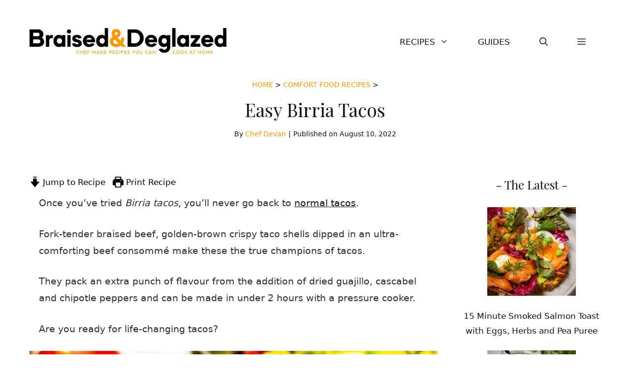

--- FILE ---
content_type: text/html; charset=UTF-8
request_url: https://braisedanddeglazed.com/easy-birria-tacos/
body_size: 56343
content:
<!DOCTYPE html><html lang="en-US"><head><meta charset="UTF-8"><meta name='robots' content='index, follow, max-image-preview:large, max-snippet:-1, max-video-preview:-1' /><style>img:is([sizes="auto" i], [sizes^="auto," i]) { contain-intrinsic-size: 3000px 1500px }</style><meta name="viewport" content="width=device-width, initial-scale=1"><title>Easy Birria Tacos - Braised &amp; Deglazed</title><meta name="description" content="These Birria tacos are cooked in a mix of cascabel, guajillo and chipotle peppers for the ultimate rich and smokey fork-tender taco filling." /><link rel="stylesheet" media="print" onload="this.onload=null;this.media='all';" id="ao_optimized_gfonts" href="https://fonts.googleapis.com/css?family=Playfair+Display%3Aregular&amp;display=swap"><link rel="canonical" href="https://braisedanddeglazed.com/easy-birria-tacos/" /><meta property="og:locale" content="en_US" /><meta property="og:type" content="recipe" /><meta property="og:title" content="Easy Birria Tacos - Braised &amp; Deglazed" /><meta property="og:description" content="These Birria tacos are cooked in a mix of cascabel, guajillo and chipotle peppers for the ultimate rich and smokey fork-tender taco filling." /><meta property="og:url" content="https://braisedanddeglazed.com/easy-birria-tacos/" /><meta property="og:site_name" content="Braised &amp; Deglazed" /><meta property="article:publisher" content="https://www.facebook.com/bdeglazed" /><meta property="article:author" content="https://www.facebook.com/bdeglazed" /><meta property="article:published_time" content="2022-08-10T06:27:38+00:00" /><meta property="article:modified_time" content="2022-08-10T06:27:50+00:00" /><meta property="og:image" content="https://braisedanddeglazed.com/wp-content/uploads/2021/05/Birria-Tacos-11.jpg" /><meta property="og:image:width" content="1200" /><meta property="og:image:height" content="800" /><meta property="og:image:type" content="image/jpeg" /><meta name="author" content="Chef Devan" /><meta name="twitter:card" content="summary_large_image" /><meta name="twitter:creator" content="@Bdeglazed" /><meta name="twitter:site" content="@Bdeglazed" /><meta name="twitter:label1" content="Written by" /><meta name="twitter:data1" content="Chef Devan" /><meta name="twitter:label2" content="Est. reading time" /><meta name="twitter:data2" content="9 minutes" /> <script type="application/ld+json" class="yoast-schema-graph">{"@context":"https://schema.org","@graph":[{"@type":"Article","@id":"https://braisedanddeglazed.com/easy-birria-tacos/#article","isPartOf":{"@id":"https://braisedanddeglazed.com/easy-birria-tacos/"},"author":{"name":"Chef Devan","@id":"https://braisedanddeglazed.com/#/schema/person/1d95d86190f9e41c286926b72e72a1c7"},"headline":"Easy Birria Tacos","datePublished":"2022-08-10T06:27:38+00:00","dateModified":"2022-08-10T06:27:50+00:00","wordCount":2291,"commentCount":0,"publisher":{"@id":"https://braisedanddeglazed.com/#organization"},"image":{"@id":"https://braisedanddeglazed.com/easy-birria-tacos/#primaryimage"},"thumbnailUrl":"https://braisedanddeglazed.com/wp-content/uploads/2021/05/Birria-Tacos-10.jpg","articleSection":["Comfort Food Recipes","Dairy-Free Recipes","Gluten-Free Recipes","Instant Pot Recipes","My Best Recipes"],"inLanguage":"en-US","potentialAction":[{"@type":"CommentAction","name":"Comment","target":["https://braisedanddeglazed.com/easy-birria-tacos/#respond"]}]},{"@type":"WebPage","@id":"https://braisedanddeglazed.com/easy-birria-tacos/","url":"https://braisedanddeglazed.com/easy-birria-tacos/","name":"Easy Birria Tacos - Braised &amp; Deglazed","isPartOf":{"@id":"https://braisedanddeglazed.com/#website"},"primaryImageOfPage":{"@id":"https://braisedanddeglazed.com/easy-birria-tacos/#primaryimage"},"image":{"@id":"https://braisedanddeglazed.com/easy-birria-tacos/#primaryimage"},"thumbnailUrl":"https://braisedanddeglazed.com/wp-content/uploads/2021/05/Birria-Tacos-10.jpg","datePublished":"2022-08-10T06:27:38+00:00","dateModified":"2022-08-10T06:27:50+00:00","description":"These Birria tacos are cooked in a mix of cascabel, guajillo and chipotle peppers for the ultimate rich and smokey fork-tender taco filling.","breadcrumb":{"@id":"https://braisedanddeglazed.com/easy-birria-tacos/#breadcrumb"},"inLanguage":"en-US","potentialAction":[{"@type":"ReadAction","target":["https://braisedanddeglazed.com/easy-birria-tacos/"]}]},{"@type":"ImageObject","inLanguage":"en-US","@id":"https://braisedanddeglazed.com/easy-birria-tacos/#primaryimage","url":"https://braisedanddeglazed.com/wp-content/uploads/2021/05/Birria-Tacos-10.jpg","contentUrl":"https://braisedanddeglazed.com/wp-content/uploads/2021/05/Birria-Tacos-10.jpg","width":1200,"height":1800,"caption":"birria tacos with all the fixings on a board"},{"@type":"BreadcrumbList","@id":"https://braisedanddeglazed.com/easy-birria-tacos/#breadcrumb","itemListElement":[{"@type":"ListItem","position":1,"name":"Home","item":"https://braisedanddeglazed.com/"},{"@type":"ListItem","position":2,"name":"Comfort Food Recipes","item":"https://braisedanddeglazed.com/category/comfort-food-recipes/"},{"@type":"ListItem","position":3,"name":"Easy Birria Tacos"}]},{"@type":"WebSite","@id":"https://braisedanddeglazed.com/#website","url":"https://braisedanddeglazed.com/","name":"Braised &amp; Deglazed","description":"Chef-made Recipes You can Cook at Home","publisher":{"@id":"https://braisedanddeglazed.com/#organization"},"potentialAction":[{"@type":"SearchAction","target":{"@type":"EntryPoint","urlTemplate":"https://braisedanddeglazed.com/?s={search_term_string}"},"query-input":{"@type":"PropertyValueSpecification","valueRequired":true,"valueName":"search_term_string"}}],"inLanguage":"en-US"},{"@type":"Organization","@id":"https://braisedanddeglazed.com/#organization","name":"Braised & Deglazed","url":"https://braisedanddeglazed.com/","logo":{"@type":"ImageObject","inLanguage":"en-US","@id":"https://braisedanddeglazed.com/#/schema/logo/image/","url":"https://braisedanddeglazed.com/wp-content/uploads/2020/12/Logo-circle-final.jpg","contentUrl":"https://braisedanddeglazed.com/wp-content/uploads/2020/12/Logo-circle-final.jpg","width":497,"height":497,"caption":"Braised & Deglazed"},"image":{"@id":"https://braisedanddeglazed.com/#/schema/logo/image/"},"sameAs":["https://www.facebook.com/bdeglazed","https://x.com/Bdeglazed","https://www.instagram.com/braisedanddeglazed/","https://pinterest.com/bdeglazed/","https://www.youtube.com/@braisedanddeglazed"]},{"@type":"Person","@id":"https://braisedanddeglazed.com/#/schema/person/1d95d86190f9e41c286926b72e72a1c7","name":"Chef Devan","image":{"@type":"ImageObject","inLanguage":"en-US","@id":"https://braisedanddeglazed.com/#/schema/person/image/","url":"https://secure.gravatar.com/avatar/cccb69f5a37beea340338efca26a2efc41022ff65e26bc397ea2d61ec78ae6d8?s=96&d=mm&r=g","contentUrl":"https://secure.gravatar.com/avatar/cccb69f5a37beea340338efca26a2efc41022ff65e26bc397ea2d61ec78ae6d8?s=96&d=mm&r=g","caption":"Chef Devan"},"description":"With exceptional talent and passion for gastronomy, Chef Devan has over 15 years of experience across the culinary world, bringing a wealth of experience to the table, even from Michelin-starred restaurants. He's here to help you captivate the senses and delight everyone with easy recipes you could cook at home.","sameAs":["https://braisedanddeglazed.com/","https://www.facebook.com/bdeglazed","https://www.instagram.com/braisedanddeglazed/","https://www.pinterest.com/bdeglazed/"],"url":"https://braisedanddeglazed.com/author/devan/"},{"@type":"Recipe","name":"Easy Birria Tacos","author":{"@id":"https://braisedanddeglazed.com/#/schema/person/1d95d86190f9e41c286926b72e72a1c7"},"description":"These Birria tacos are cooked in a mix of cascabel, guajillo and chipotle peppers for the ultimate rich and smokey fork-tender taco filling. They&#039;re fried in the beef fat until golden brown and served with extra broth on the side for dipping.","datePublished":"2022-08-10T06:27:38+00:00","image":["https://braisedanddeglazed.com/wp-content/uploads/2021/05/Birria-Tacos-23.jpg","https://braisedanddeglazed.com/wp-content/uploads/2021/05/Birria-Tacos-23-500x500.jpg","https://braisedanddeglazed.com/wp-content/uploads/2021/05/Birria-Tacos-23-500x375.jpg","https://braisedanddeglazed.com/wp-content/uploads/2021/05/Birria-Tacos-23-480x270.jpg"],"recipeYield":["4","4 people"],"prepTime":"PT20M","cookTime":"PT60M","totalTime":"PT90M","recipeIngredient":["1 kg chuck beef (fat left on)","1 tbsp smoked paprika","1 tbsp oregano (or Mexican oregano)","1 tsp cinnamon (or Oaxacan cinnamon)","1 tsp black pepper","1 tsp cumin","2 pc bay leaf","2 whole red onions (peeled)","6 pc garlic cloves (peeled)","1 tbsp red wine vinegar","1 can chipotles in adobo sauce","450 ml liquid from rehydrated peppers (or chicken or beef stock)","1 tsp salt","2 whole cascabel peppers","2 whole guajillo peppers","2 whole cascabel peppers","2 whole guajillo peppers","3-4 pc roma tomatoes (extra ripe)","2 cloves garlic (peeled)","3 tbsp olive oil","1 tbsp red wine vinegar","½ tsp  salt (or more if you&#039;d like)"],"recipeInstructions":[{"@type":"HowToStep","text":"Remove the tops of the dried peppers with scissors and empty out the seeds. If you like it extra spicy, leave the seeds in.","name":"Remove the tops of the dried peppers with scissors and empty out the seeds. If you like it extra spicy, leave the seeds in.","url":"https://braisedanddeglazed.com/easy-birria-tacos/#wprm-recipe-7119-step-0-0"},{"@type":"HowToStep","text":"Rehydrate the dried peppers by putting them in a bowl and covering them with boiling water. Let them soak for at least 10 minutes. (If you plan to make the salsa, you can soak all 8 peppers now).","name":"Rehydrate the dried peppers by putting them in a bowl and covering them with boiling water. Let them soak for at least 10 minutes. (If you plan to make the salsa, you can soak all 8 peppers now).","url":"https://braisedanddeglazed.com/easy-birria-tacos/#wprm-recipe-7119-step-0-1","image":"https://braisedanddeglazed.com/wp-content/uploads/2021/05/Birria-Tacos-2.jpg"},{"@type":"HowToStep","text":"Cut the meat into small cubes and mix with spice rub. If you plan to cook this now, season the meat with about 1 tsp of salt.","name":"Cut the meat into small cubes and mix with spice rub. If you plan to cook this now, season the meat with about 1 tsp of salt.","url":"https://braisedanddeglazed.com/easy-birria-tacos/#wprm-recipe-7119-step-0-2","image":"https://braisedanddeglazed.com/wp-content/uploads/2021/05/Meat-for-Birria-Tacos.jpg"},{"@type":"HowToStep","text":"Make the adobo sauce by blending all of the ingredients for the sauce together with the 4 hydrated peppers. Blend with the pepper soaking water.","name":"Make the adobo sauce by blending all of the ingredients for the sauce together with the 4 hydrated peppers. Blend with the pepper soaking water.","url":"https://braisedanddeglazed.com/easy-birria-tacos/#wprm-recipe-7119-step-0-3","image":"https://braisedanddeglazed.com/wp-content/uploads/2021/05/Birria-Tacos-3.jpg"},{"@type":"HowToStep","text":"If you are marinating overnight, let this sauce cool completely before adding it to the meat. Cover and let sit in the fridge overnight.If you plan to make this now, add this sauce to the seasoned beef and mix. Add to this to Instant Pot.","name":"If you are marinating overnight, let this sauce cool completely before adding it to the meat. Cover and let sit in the fridge overnight.If you plan to make this now, add this sauce to the seasoned beef and mix. Add to this to Instant Pot.","url":"https://braisedanddeglazed.com/easy-birria-tacos/#wprm-recipe-7119-step-0-4","image":"https://braisedanddeglazed.com/wp-content/uploads/2021/05/Birria-Tacos-4.jpg"},{"@type":"HowToStep","text":"Close the Instant Pot lid and set the timer for 40 minutes on high pressure. (If using a Dutch Oven or Slow cooker see above for the method)","name":"Close the Instant Pot lid and set the timer for 40 minutes on high pressure. (If using a Dutch Oven or Slow cooker see above for the method)","url":"https://braisedanddeglazed.com/easy-birria-tacos/#wprm-recipe-7119-step-0-5"},{"@type":"HowToStep","text":"Optional: While the meat is cooking, make the chili salsa by frying the tomatoes, onions and garlic over low heat in a cast iron pan for about 5 minutes.Add this plus the rest of the ingredients for the salsa to the blender and blend until smooth. Now is a good time to prepare the other taco accompaniments (guacamole, cheese, onions, herbs, etc).","name":"Optional: While the meat is cooking, make the chili salsa by frying the tomatoes, onions and garlic over low heat in a cast iron pan for about 5 minutes.Add this plus the rest of the ingredients for the salsa to the blender and blend until smooth. Now is a good time to prepare the other taco accompaniments (guacamole, cheese, onions, herbs, etc).","url":"https://braisedanddeglazed.com/easy-birria-tacos/#wprm-recipe-7119-step-0-6","image":"https://braisedanddeglazed.com/wp-content/uploads/2021/05/Birria-Tacos-5.jpg"},{"@type":"HowToStep","text":"Once the timer goes off for the Instant pot let it naturally release for 10 minutes and manually release the rest. Let the beef sit in the broth for about 10 minutes to allow the fat to rise to the top.","name":"Once the timer goes off for the Instant pot let it naturally release for 10 minutes and manually release the rest. Let the beef sit in the broth for about 10 minutes to allow the fat to rise to the top.","url":"https://braisedanddeglazed.com/easy-birria-tacos/#wprm-recipe-7119-step-0-7"},{"@type":"HowToStep","text":"Remove the beef from the broth with a spider strainer and shred with a fork.","name":"Remove the beef from the broth with a spider strainer and shred with a fork.","url":"https://braisedanddeglazed.com/easy-birria-tacos/#wprm-recipe-7119-step-0-8","image":"https://braisedanddeglazed.com/wp-content/uploads/2021/05/Birria-Tacos-7.jpg"},{"@type":"HowToStep","text":"To make the tacos, dip the tacos in the beef fat on the top of the broth, and fill them with the braised meat, salsa and cheese if desired.","name":"To make the tacos, dip the tacos in the beef fat on the top of the broth, and fill them with the braised meat, salsa and cheese if desired.","url":"https://braisedanddeglazed.com/easy-birria-tacos/#wprm-recipe-7119-step-0-9","image":"https://braisedanddeglazed.com/wp-content/uploads/2021/05/Birria-Tacos-9.jpg"},{"@type":"HowToStep","text":"Fold them in half and fry them on both sides on low heat until golden brown.","name":"Fold them in half and fry them on both sides on low heat until golden brown.","url":"https://braisedanddeglazed.com/easy-birria-tacos/#wprm-recipe-7119-step-0-10","image":"https://braisedanddeglazed.com/wp-content/uploads/2021/05/Birria-Tacos-8.jpg"},{"@type":"HowToStep","text":"Serve right away with your favourite taco accompaniments and the hot broth on the side to dip the tacos in. Enjoy!","name":"Serve right away with your favourite taco accompaniments and the hot broth on the side to dip the tacos in. Enjoy!","url":"https://braisedanddeglazed.com/easy-birria-tacos/#wprm-recipe-7119-step-0-11","image":"https://braisedanddeglazed.com/wp-content/uploads/2021/05/Birria-Tacos-11.jpg"}],"aggregateRating":{"@type":"AggregateRating","ratingValue":"5","ratingCount":"19"},"recipeCategory":["Dinner","Lunch"],"recipeCuisine":["Mexican"],"suitableForDiet":["https://schema.org/GlutenFreeDiet","https://schema.org/LowLactoseDiet"],"keywords":"birria tacos, birria tacos dutch oven, birria tacos intant pot, birria tacos recipe, birria tacos stovetop, cascabel peppers, chipotle peppers, consomme, guajillo peppers, how to make birria tacos, how to make tacos, how to make tacos de birria, taco recipes, tacos de birria, what are birria tacos made of","nutrition":{"@type":"NutritionInformation","calories":"600 kcal","carbohydrateContent":"13 g","proteinContent":"49 g","fatContent":"40 g","saturatedFatContent":"14 g","transFatContent":"2 g","cholesterolContent":"173 mg","sodiumContent":"1707 mg","fiberContent":"7 g","sugarContent":"4 g","servingSize":"1 serving"},"@id":"https://braisedanddeglazed.com/easy-birria-tacos/#recipe","isPartOf":{"@id":"https://braisedanddeglazed.com/easy-birria-tacos/#article"},"mainEntityOfPage":"https://braisedanddeglazed.com/easy-birria-tacos/"}]}</script> <link rel='dns-prefetch' href='//scripts.mediavine.com' /><link href='https://fonts.gstatic.com' crossorigin rel='preconnect' /><link href='https://fonts.googleapis.com' crossorigin rel='preconnect' /><link rel="alternate" type="application/rss+xml" title="Braised &amp; Deglazed &raquo; Feed" href="https://braisedanddeglazed.com/feed/" /><link rel="alternate" type="application/rss+xml" title="Braised &amp; Deglazed &raquo; Comments Feed" href="https://braisedanddeglazed.com/comments/feed/" /><link rel="alternate" type="application/rss+xml" title="Braised &amp; Deglazed &raquo; Easy Birria Tacos Comments Feed" href="https://braisedanddeglazed.com/easy-birria-tacos/feed/" /><link rel="alternate" type="application/rss+xml" title="Braised &amp; Deglazed &raquo; Stories Feed" href="https://braisedanddeglazed.com/web-stories/feed/"><script>(()=>{"use strict";const e=[400,500,600,700,800,900],t=e=>`wprm-min-${e}`,n=e=>`wprm-max-${e}`,s=new Set,o="ResizeObserver"in window,r=o?new ResizeObserver((e=>{for(const t of e)c(t.target)})):null,i=.5/(window.devicePixelRatio||1);function c(s){const o=s.getBoundingClientRect().width||0;for(let r=0;r<e.length;r++){const c=e[r],a=o<=c+i;o>c+i?s.classList.add(t(c)):s.classList.remove(t(c)),a?s.classList.add(n(c)):s.classList.remove(n(c))}}function a(e){s.has(e)||(s.add(e),r&&r.observe(e),c(e))}!function(e=document){e.querySelectorAll(".wprm-recipe").forEach(a)}();if(new MutationObserver((e=>{for(const t of e)for(const e of t.addedNodes)e instanceof Element&&(e.matches?.(".wprm-recipe")&&a(e),e.querySelectorAll?.(".wprm-recipe").forEach(a))})).observe(document.documentElement,{childList:!0,subtree:!0}),!o){let e=0;addEventListener("resize",(()=>{e&&cancelAnimationFrame(e),e=requestAnimationFrame((()=>s.forEach(c)))}),{passive:!0})}})();</script><link rel='stylesheet' id='wp-block-library-css' href='https://braisedanddeglazed.com/wp-includes/css/dist/block-library/style.min.css' media='all' /><style id='global-styles-inline-css'>:root{--wp--preset--aspect-ratio--square: 1;--wp--preset--aspect-ratio--4-3: 4/3;--wp--preset--aspect-ratio--3-4: 3/4;--wp--preset--aspect-ratio--3-2: 3/2;--wp--preset--aspect-ratio--2-3: 2/3;--wp--preset--aspect-ratio--16-9: 16/9;--wp--preset--aspect-ratio--9-16: 9/16;--wp--preset--color--black: #000000;--wp--preset--color--cyan-bluish-gray: #abb8c3;--wp--preset--color--white: #ffffff;--wp--preset--color--pale-pink: #f78da7;--wp--preset--color--vivid-red: #cf2e2e;--wp--preset--color--luminous-vivid-orange: #ff6900;--wp--preset--color--luminous-vivid-amber: #fcb900;--wp--preset--color--light-green-cyan: #7bdcb5;--wp--preset--color--vivid-green-cyan: #00d084;--wp--preset--color--pale-cyan-blue: #8ed1fc;--wp--preset--color--vivid-cyan-blue: #0693e3;--wp--preset--color--vivid-purple: #9b51e0;--wp--preset--color--contrast: var(--contrast);--wp--preset--color--contrast-2: var(--contrast-2);--wp--preset--color--contrast-3: var(--contrast-3);--wp--preset--color--base: var(--base);--wp--preset--color--base-2: var(--base-2);--wp--preset--color--base-3: var(--base-3);--wp--preset--color--accent: var(--accent);--wp--preset--color--accent-button: var(--accent-button);--wp--preset--color--accent-button-hover: var(--accent-button-hover);--wp--preset--gradient--vivid-cyan-blue-to-vivid-purple: linear-gradient(135deg,rgba(6,147,227,1) 0%,rgb(155,81,224) 100%);--wp--preset--gradient--light-green-cyan-to-vivid-green-cyan: linear-gradient(135deg,rgb(122,220,180) 0%,rgb(0,208,130) 100%);--wp--preset--gradient--luminous-vivid-amber-to-luminous-vivid-orange: linear-gradient(135deg,rgba(252,185,0,1) 0%,rgba(255,105,0,1) 100%);--wp--preset--gradient--luminous-vivid-orange-to-vivid-red: linear-gradient(135deg,rgba(255,105,0,1) 0%,rgb(207,46,46) 100%);--wp--preset--gradient--very-light-gray-to-cyan-bluish-gray: linear-gradient(135deg,rgb(238,238,238) 0%,rgb(169,184,195) 100%);--wp--preset--gradient--cool-to-warm-spectrum: linear-gradient(135deg,rgb(74,234,220) 0%,rgb(151,120,209) 20%,rgb(207,42,186) 40%,rgb(238,44,130) 60%,rgb(251,105,98) 80%,rgb(254,248,76) 100%);--wp--preset--gradient--blush-light-purple: linear-gradient(135deg,rgb(255,206,236) 0%,rgb(152,150,240) 100%);--wp--preset--gradient--blush-bordeaux: linear-gradient(135deg,rgb(254,205,165) 0%,rgb(254,45,45) 50%,rgb(107,0,62) 100%);--wp--preset--gradient--luminous-dusk: linear-gradient(135deg,rgb(255,203,112) 0%,rgb(199,81,192) 50%,rgb(65,88,208) 100%);--wp--preset--gradient--pale-ocean: linear-gradient(135deg,rgb(255,245,203) 0%,rgb(182,227,212) 50%,rgb(51,167,181) 100%);--wp--preset--gradient--electric-grass: linear-gradient(135deg,rgb(202,248,128) 0%,rgb(113,206,126) 100%);--wp--preset--gradient--midnight: linear-gradient(135deg,rgb(2,3,129) 0%,rgb(40,116,252) 100%);--wp--preset--font-size--small: 13px;--wp--preset--font-size--medium: 20px;--wp--preset--font-size--large: 36px;--wp--preset--font-size--x-large: 42px;--wp--preset--spacing--20: 0.44rem;--wp--preset--spacing--30: 0.67rem;--wp--preset--spacing--40: 1rem;--wp--preset--spacing--50: 1.5rem;--wp--preset--spacing--60: 2.25rem;--wp--preset--spacing--70: 3.38rem;--wp--preset--spacing--80: 5.06rem;--wp--preset--shadow--natural: 6px 6px 9px rgba(0, 0, 0, 0.2);--wp--preset--shadow--deep: 12px 12px 50px rgba(0, 0, 0, 0.4);--wp--preset--shadow--sharp: 6px 6px 0px rgba(0, 0, 0, 0.2);--wp--preset--shadow--outlined: 6px 6px 0px -3px rgba(255, 255, 255, 1), 6px 6px rgba(0, 0, 0, 1);--wp--preset--shadow--crisp: 6px 6px 0px rgba(0, 0, 0, 1);}:where(.is-layout-flex){gap: 0.5em;}:where(.is-layout-grid){gap: 0.5em;}body .is-layout-flex{display: flex;}.is-layout-flex{flex-wrap: wrap;align-items: center;}.is-layout-flex > :is(*, div){margin: 0;}body .is-layout-grid{display: grid;}.is-layout-grid > :is(*, div){margin: 0;}:where(.wp-block-columns.is-layout-flex){gap: 2em;}:where(.wp-block-columns.is-layout-grid){gap: 2em;}:where(.wp-block-post-template.is-layout-flex){gap: 1.25em;}:where(.wp-block-post-template.is-layout-grid){gap: 1.25em;}.has-black-color{color: var(--wp--preset--color--black) !important;}.has-cyan-bluish-gray-color{color: var(--wp--preset--color--cyan-bluish-gray) !important;}.has-white-color{color: var(--wp--preset--color--white) !important;}.has-pale-pink-color{color: var(--wp--preset--color--pale-pink) !important;}.has-vivid-red-color{color: var(--wp--preset--color--vivid-red) !important;}.has-luminous-vivid-orange-color{color: var(--wp--preset--color--luminous-vivid-orange) !important;}.has-luminous-vivid-amber-color{color: var(--wp--preset--color--luminous-vivid-amber) !important;}.has-light-green-cyan-color{color: var(--wp--preset--color--light-green-cyan) !important;}.has-vivid-green-cyan-color{color: var(--wp--preset--color--vivid-green-cyan) !important;}.has-pale-cyan-blue-color{color: var(--wp--preset--color--pale-cyan-blue) !important;}.has-vivid-cyan-blue-color{color: var(--wp--preset--color--vivid-cyan-blue) !important;}.has-vivid-purple-color{color: var(--wp--preset--color--vivid-purple) !important;}.has-black-background-color{background-color: var(--wp--preset--color--black) !important;}.has-cyan-bluish-gray-background-color{background-color: var(--wp--preset--color--cyan-bluish-gray) !important;}.has-white-background-color{background-color: var(--wp--preset--color--white) !important;}.has-pale-pink-background-color{background-color: var(--wp--preset--color--pale-pink) !important;}.has-vivid-red-background-color{background-color: var(--wp--preset--color--vivid-red) !important;}.has-luminous-vivid-orange-background-color{background-color: var(--wp--preset--color--luminous-vivid-orange) !important;}.has-luminous-vivid-amber-background-color{background-color: var(--wp--preset--color--luminous-vivid-amber) !important;}.has-light-green-cyan-background-color{background-color: var(--wp--preset--color--light-green-cyan) !important;}.has-vivid-green-cyan-background-color{background-color: var(--wp--preset--color--vivid-green-cyan) !important;}.has-pale-cyan-blue-background-color{background-color: var(--wp--preset--color--pale-cyan-blue) !important;}.has-vivid-cyan-blue-background-color{background-color: var(--wp--preset--color--vivid-cyan-blue) !important;}.has-vivid-purple-background-color{background-color: var(--wp--preset--color--vivid-purple) !important;}.has-black-border-color{border-color: var(--wp--preset--color--black) !important;}.has-cyan-bluish-gray-border-color{border-color: var(--wp--preset--color--cyan-bluish-gray) !important;}.has-white-border-color{border-color: var(--wp--preset--color--white) !important;}.has-pale-pink-border-color{border-color: var(--wp--preset--color--pale-pink) !important;}.has-vivid-red-border-color{border-color: var(--wp--preset--color--vivid-red) !important;}.has-luminous-vivid-orange-border-color{border-color: var(--wp--preset--color--luminous-vivid-orange) !important;}.has-luminous-vivid-amber-border-color{border-color: var(--wp--preset--color--luminous-vivid-amber) !important;}.has-light-green-cyan-border-color{border-color: var(--wp--preset--color--light-green-cyan) !important;}.has-vivid-green-cyan-border-color{border-color: var(--wp--preset--color--vivid-green-cyan) !important;}.has-pale-cyan-blue-border-color{border-color: var(--wp--preset--color--pale-cyan-blue) !important;}.has-vivid-cyan-blue-border-color{border-color: var(--wp--preset--color--vivid-cyan-blue) !important;}.has-vivid-purple-border-color{border-color: var(--wp--preset--color--vivid-purple) !important;}.has-vivid-cyan-blue-to-vivid-purple-gradient-background{background: var(--wp--preset--gradient--vivid-cyan-blue-to-vivid-purple) !important;}.has-light-green-cyan-to-vivid-green-cyan-gradient-background{background: var(--wp--preset--gradient--light-green-cyan-to-vivid-green-cyan) !important;}.has-luminous-vivid-amber-to-luminous-vivid-orange-gradient-background{background: var(--wp--preset--gradient--luminous-vivid-amber-to-luminous-vivid-orange) !important;}.has-luminous-vivid-orange-to-vivid-red-gradient-background{background: var(--wp--preset--gradient--luminous-vivid-orange-to-vivid-red) !important;}.has-very-light-gray-to-cyan-bluish-gray-gradient-background{background: var(--wp--preset--gradient--very-light-gray-to-cyan-bluish-gray) !important;}.has-cool-to-warm-spectrum-gradient-background{background: var(--wp--preset--gradient--cool-to-warm-spectrum) !important;}.has-blush-light-purple-gradient-background{background: var(--wp--preset--gradient--blush-light-purple) !important;}.has-blush-bordeaux-gradient-background{background: var(--wp--preset--gradient--blush-bordeaux) !important;}.has-luminous-dusk-gradient-background{background: var(--wp--preset--gradient--luminous-dusk) !important;}.has-pale-ocean-gradient-background{background: var(--wp--preset--gradient--pale-ocean) !important;}.has-electric-grass-gradient-background{background: var(--wp--preset--gradient--electric-grass) !important;}.has-midnight-gradient-background{background: var(--wp--preset--gradient--midnight) !important;}.has-small-font-size{font-size: var(--wp--preset--font-size--small) !important;}.has-medium-font-size{font-size: var(--wp--preset--font-size--medium) !important;}.has-large-font-size{font-size: var(--wp--preset--font-size--large) !important;}.has-x-large-font-size{font-size: var(--wp--preset--font-size--x-large) !important;}
:where(.wp-block-post-template.is-layout-flex){gap: 1.25em;}:where(.wp-block-post-template.is-layout-grid){gap: 1.25em;}
:where(.wp-block-columns.is-layout-flex){gap: 2em;}:where(.wp-block-columns.is-layout-grid){gap: 2em;}
:root :where(.wp-block-pullquote){font-size: 1.5em;line-height: 1.6;}</style><link rel='stylesheet' id='generate-comments-css' href='https://braisedanddeglazed.com/wp-content/themes/generatepress/assets/css/components/comments.min.css' media='all' /><link rel='stylesheet' id='generate-widget-areas-css' href='https://braisedanddeglazed.com/wp-content/themes/generatepress/assets/css/components/widget-areas.min.css' media='all' /><link rel='stylesheet' id='generate-style-css' href='https://braisedanddeglazed.com/wp-content/themes/generatepress/assets/css/main.min.css' media='all' /><style id='generate-style-inline-css'>body{background-color:var(--base-3);color:var(--contrast-2);}a{color:var(--accent-button);}a:visited{color:var(--contrast);}a:hover, a:focus, a:active{color:var(--contrast-3);}.wp-block-group__inner-container{max-width:1200px;margin-left:auto;margin-right:auto;}.site-header .header-image{width:400px;}:root{--contrast:#2f2f2f;--contrast-2:#121212;--contrast-3:rgba(197,13,0,0.85);--base:#cccccc;--base-2:#fcf9f9;--base-3:#ffffff;--accent:#ffffff;--accent-button:#F99A00;--accent-button-hover:rgba(250,154,0,0.21);}:root .has-contrast-color{color:var(--contrast);}:root .has-contrast-background-color{background-color:var(--contrast);}:root .has-contrast-2-color{color:var(--contrast-2);}:root .has-contrast-2-background-color{background-color:var(--contrast-2);}:root .has-contrast-3-color{color:var(--contrast-3);}:root .has-contrast-3-background-color{background-color:var(--contrast-3);}:root .has-base-color{color:var(--base);}:root .has-base-background-color{background-color:var(--base);}:root .has-base-2-color{color:var(--base-2);}:root .has-base-2-background-color{background-color:var(--base-2);}:root .has-base-3-color{color:var(--base-3);}:root .has-base-3-background-color{background-color:var(--base-3);}:root .has-accent-color{color:var(--accent);}:root .has-accent-background-color{background-color:var(--accent);}:root .has-accent-button-color{color:var(--accent-button);}:root .has-accent-button-background-color{background-color:var(--accent-button);}:root .has-accent-button-hover-color{color:var(--accent-button-hover);}:root .has-accent-button-hover-background-color{background-color:var(--accent-button-hover);}.gp-modal:not(.gp-modal--open):not(.gp-modal--transition){display:none;}.gp-modal--transition:not(.gp-modal--open){pointer-events:none;}.gp-modal-overlay:not(.gp-modal-overlay--open):not(.gp-modal--transition){display:none;}.gp-modal__overlay{display:none;position:fixed;top:0;left:0;right:0;bottom:0;background:rgba(0,0,0,0.2);display:flex;justify-content:center;align-items:center;z-index:10000;backdrop-filter:blur(3px);transition:opacity 500ms ease;opacity:0;}.gp-modal--open:not(.gp-modal--transition) .gp-modal__overlay{opacity:1;}.gp-modal__container{max-width:100%;max-height:100vh;transform:scale(0.9);transition:transform 500ms ease;padding:0 10px;}.gp-modal--open:not(.gp-modal--transition) .gp-modal__container{transform:scale(1);}.search-modal-fields{display:flex;}.gp-search-modal .gp-modal__overlay{align-items:flex-start;padding-top:25vh;background:var(--gp-search-modal-overlay-bg-color);}.search-modal-form{width:500px;max-width:100%;background-color:var(--gp-search-modal-bg-color);color:var(--gp-search-modal-text-color);}.search-modal-form .search-field, .search-modal-form .search-field:focus{width:100%;height:60px;background-color:transparent;border:0;appearance:none;color:currentColor;}.search-modal-fields button, .search-modal-fields button:active, .search-modal-fields button:focus, .search-modal-fields button:hover{background-color:transparent;border:0;color:currentColor;width:60px;}body, button, input, select, textarea{font-family:-apple-system, system-ui, BlinkMacSystemFont, "Segoe UI", Helvetica, Arial, sans-serif, "Apple Color Emoji", "Segoe UI Emoji", "Segoe UI Symbol";font-size:19px;}body{line-height:1.8;}@media (max-width:768px){body, button, input, select, textarea{font-size:18px;}}.top-bar{font-family:-apple-system, system-ui, BlinkMacSystemFont, "Segoe UI", Helvetica, Arial, sans-serif, "Apple Color Emoji", "Segoe UI Emoji", "Segoe UI Symbol";font-size:15px;}.main-title{font-size:30px;}.site-description{font-size:16px;}.main-navigation a, .main-navigation .menu-toggle, .main-navigation .menu-bar-items{font-family:-apple-system, system-ui, BlinkMacSystemFont, "Segoe UI", Helvetica, Arial, sans-serif, "Apple Color Emoji", "Segoe UI Emoji", "Segoe UI Symbol";font-weight:normal;text-transform:uppercase;font-size:17px;}.widget-title{font-family:Playfair Display, serif;font-size:24px;}button:not(.menu-toggle),html input[type="button"],input[type="reset"],input[type="submit"],.button,.wp-block-button .wp-block-button__link{font-family:-apple-system, system-ui, BlinkMacSystemFont, "Segoe UI", Helvetica, Arial, sans-serif, "Apple Color Emoji", "Segoe UI Emoji", "Segoe UI Symbol";font-size:18px;}h2.entry-title{font-family:Playfair Display, serif;font-size:26px;line-height:1.5;}.site-info{font-family:-apple-system, system-ui, BlinkMacSystemFont, "Segoe UI", Helvetica, Arial, sans-serif, "Apple Color Emoji", "Segoe UI Emoji", "Segoe UI Symbol";font-size:15px;}h1{font-family:Playfair Display, serif;font-size:37px;line-height:1.5;}@media (max-width:768px){h1{font-size:28px;}}h2{font-family:Playfair Display, serif;font-size:31px;line-height:1.5;}@media (max-width:768px){h2{font-size:25px;}}h3{font-family:Playfair Display, serif;font-size:24px;line-height:1.7;}@media (max-width:768px){h3{font-size:23px;}}h4{font-family:Playfair Display, serif;font-size:20px;line-height:1.8;}.main-navigation .main-nav ul ul li a{font-family:Playfair Display, serif;font-weight:bold;text-transform:initial;font-size:15px;line-height:1.5;}.top-bar{background-color:var(--accent);color:var(--contrast-2);}.top-bar a{color:var(--contrast-2);}.top-bar a:hover{color:var(--contrast-3);}.site-header{background-color:var(--base-3);color:var(--contrast);}.site-header a{color:var(--contrast-2);}.site-header a:hover{color:var(--contrast-3);}.main-title a,.main-title a:hover{color:var(--contrast);}.site-description{color:var(--contrast);}.main-navigation .main-nav ul li a, .main-navigation .menu-toggle, .main-navigation .menu-bar-items{color:var(--contrast-2);}.main-navigation .main-nav ul li:not([class*="current-menu-"]):hover > a, .main-navigation .main-nav ul li:not([class*="current-menu-"]):focus > a, .main-navigation .main-nav ul li.sfHover:not([class*="current-menu-"]) > a, .main-navigation .menu-bar-item:hover > a, .main-navigation .menu-bar-item.sfHover > a{color:var(--contrast-2);}button.menu-toggle:hover,button.menu-toggle:focus{color:var(--contrast-2);}.main-navigation .main-nav ul li[class*="current-menu-"] > a{color:var(--contrast-2);}.navigation-search input[type="search"],.navigation-search input[type="search"]:active, .navigation-search input[type="search"]:focus, .main-navigation .main-nav ul li.search-item.active > a, .main-navigation .menu-bar-items .search-item.active > a{color:var(--contrast-2);}.main-navigation ul ul{background-color:#fff;}.main-navigation .main-nav ul ul li:not([class*="current-menu-"]):hover > a,.main-navigation .main-nav ul ul li:not([class*="current-menu-"]):focus > a, .main-navigation .main-nav ul ul li.sfHover:not([class*="current-menu-"]) > a{background-color:var(--accent-button-hover);}.separate-containers .inside-article, .separate-containers .comments-area, .separate-containers .page-header, .one-container .container, .separate-containers .paging-navigation, .inside-page-header{color:var(--contrast);background-color:var(--base-3);}.inside-article a,.paging-navigation a,.comments-area a,.page-header a{color:var(--contrast-2);}.inside-article a:hover,.paging-navigation a:hover,.comments-area a:hover,.page-header a:hover{color:var(--contrast-3);}.entry-header h1,.page-header h1{color:var(--contrast-2);}.entry-title a{color:var(--contrast-2);}.entry-title a:hover{color:var(--contrast-3);}.entry-meta{color:var(--contrast-2);}.entry-meta a{color:var(--contrast-2);}.entry-meta a:hover{color:var(--contrast-3);}.sidebar .widget{color:var(--contrast-2);background-color:var(--base-3);}.sidebar .widget a{color:var(--contrast-2);}.sidebar .widget a:hover{color:var(--contrast-3);}.sidebar .widget .widget-title{color:var(--contrast-2);}.footer-widgets{color:var(--contrast-2);background-color:var(--base-2);}.footer-widgets a{color:var(--contrast-2);}.footer-widgets a:hover{color:var(--contrast-3);}.footer-widgets .widget-title{color:var(--contrast-2);}.site-info{color:var(--contrast-2);background-color:var(--base-2);}.site-info a{color:var(--contrast-2);}.site-info a:hover{color:var(--contrast-3);}.footer-bar .widget_nav_menu .current-menu-item a{color:var(--contrast-3);}input[type="text"],input[type="email"],input[type="url"],input[type="password"],input[type="search"],input[type="tel"],input[type="number"],textarea,select{color:var(--contrast);background-color:var(--base-2);border-color:var(--base);}input[type="text"]:focus,input[type="email"]:focus,input[type="url"]:focus,input[type="password"]:focus,input[type="search"]:focus,input[type="tel"]:focus,input[type="number"]:focus,textarea:focus,select:focus{color:var(--contrast);background-color:var(--base-3);border-color:var(--base);}button,html input[type="button"],input[type="reset"],input[type="submit"],a.button,a.wp-block-button__link:not(.has-background){color:var(--base-3);background-color:var(--accent-button);}button:hover,html input[type="button"]:hover,input[type="reset"]:hover,input[type="submit"]:hover,a.button:hover,button:focus,html input[type="button"]:focus,input[type="reset"]:focus,input[type="submit"]:focus,a.button:focus,a.wp-block-button__link:not(.has-background):active,a.wp-block-button__link:not(.has-background):focus,a.wp-block-button__link:not(.has-background):hover{color:var(--base-3);background-color:var(--accent-button-hover);}a.generate-back-to-top{background-color:var(--accent-button);color:var(--base-3);}a.generate-back-to-top:hover,a.generate-back-to-top:focus{background-color:var(--accent);color:var(--base-3);}:root{--gp-search-modal-bg-color:var(--base-3);--gp-search-modal-text-color:var(--contrast);--gp-search-modal-overlay-bg-color:rgba(0,0,0,0.2);}@media (max-width: 768px){.main-navigation .menu-bar-item:hover > a, .main-navigation .menu-bar-item.sfHover > a{background:none;color:var(--contrast-2);}}.inside-top-bar{padding:5px 10px 5px 10px;}.inside-header{padding:50px 20px 20px 20px;}.nav-below-header .main-navigation .inside-navigation.grid-container, .nav-above-header .main-navigation .inside-navigation.grid-container{padding:0px 10px 0px 10px;}.separate-containers .inside-article, .separate-containers .comments-area, .separate-containers .page-header, .separate-containers .paging-navigation, .one-container .site-content, .inside-page-header{padding:20px;}.site-main .wp-block-group__inner-container{padding:20px;}.separate-containers .paging-navigation{padding-top:20px;padding-bottom:20px;}.entry-content .alignwide, body:not(.no-sidebar) .entry-content .alignfull{margin-left:-20px;width:calc(100% + 40px);max-width:calc(100% + 40px);}.one-container.right-sidebar .site-main,.one-container.both-right .site-main{margin-right:20px;}.one-container.left-sidebar .site-main,.one-container.both-left .site-main{margin-left:20px;}.one-container.both-sidebars .site-main{margin:0px 20px 0px 20px;}.sidebar .widget, .page-header, .widget-area .main-navigation, .site-main > *{margin-bottom:30px;}.separate-containers .site-main{margin:30px;}.both-right .inside-left-sidebar,.both-left .inside-left-sidebar{margin-right:15px;}.both-right .inside-right-sidebar,.both-left .inside-right-sidebar{margin-left:15px;}.one-container.archive .post:not(:last-child):not(.is-loop-template-item), .one-container.blog .post:not(:last-child):not(.is-loop-template-item){padding-bottom:20px;}.separate-containers .featured-image{margin-top:30px;}.separate-containers .inside-right-sidebar, .separate-containers .inside-left-sidebar{margin-top:30px;margin-bottom:30px;}.main-navigation .main-nav ul li a,.menu-toggle,.main-navigation .menu-bar-item > a{padding-left:30px;padding-right:30px;line-height:70px;}.main-navigation .main-nav ul ul li a{padding:20px 30px 20px 30px;}.main-navigation ul ul{width:250px;}.navigation-search input[type="search"]{height:70px;}.rtl .menu-item-has-children .dropdown-menu-toggle{padding-left:30px;}.menu-item-has-children .dropdown-menu-toggle{padding-right:30px;}.menu-item-has-children ul .dropdown-menu-toggle{padding-top:20px;padding-bottom:20px;margin-top:-20px;}.rtl .main-navigation .main-nav ul li.menu-item-has-children > a{padding-right:30px;}.widget-area .widget{padding:20px 20px 40px 0px;}.footer-widgets-container{padding:60px 20px 30px 20px;}.inside-site-info{padding:30px 20px 30px 20px;}@media (max-width:768px){.separate-containers .inside-article, .separate-containers .comments-area, .separate-containers .page-header, .separate-containers .paging-navigation, .one-container .site-content, .inside-page-header{padding:0px 20px 80px 20px;}.site-main .wp-block-group__inner-container{padding:0px 20px 80px 20px;}.inside-header{padding-top:30px;padding-right:0px;padding-bottom:0px;padding-left:0px;}.widget-area .widget{padding-top:20px;padding-right:20px;padding-bottom:20px;padding-left:20px;}.footer-widgets-container{padding-right:10px;padding-left:10px;}.inside-site-info{padding-right:10px;padding-left:10px;}.entry-content .alignwide, body:not(.no-sidebar) .entry-content .alignfull{margin-left:-20px;width:calc(100% + 40px);max-width:calc(100% + 40px);}.one-container .site-main .paging-navigation{margin-bottom:30px;}}/* End cached CSS */.is-right-sidebar{width:25%;}.is-left-sidebar{width:25%;}.site-content .content-area{width:75%;}@media (max-width: 768px){.main-navigation .menu-toggle,.sidebar-nav-mobile:not(#sticky-placeholder){display:block;}.main-navigation ul,.gen-sidebar-nav,.main-navigation:not(.slideout-navigation):not(.toggled) .main-nav > ul,.has-inline-mobile-toggle #site-navigation .inside-navigation > *:not(.navigation-search):not(.main-nav){display:none;}.nav-align-right .inside-navigation,.nav-align-center .inside-navigation{justify-content:space-between;}.has-inline-mobile-toggle .mobile-menu-control-wrapper{display:flex;flex-wrap:wrap;}.has-inline-mobile-toggle .inside-header{flex-direction:row;text-align:left;flex-wrap:wrap;}.has-inline-mobile-toggle .header-widget,.has-inline-mobile-toggle #site-navigation{flex-basis:100%;}.nav-float-left .has-inline-mobile-toggle #site-navigation{order:10;}}
.dynamic-author-image-rounded{border-radius:100%;}.dynamic-featured-image, .dynamic-author-image{vertical-align:middle;}.one-container.blog .dynamic-content-template:not(:last-child), .one-container.archive .dynamic-content-template:not(:last-child){padding-bottom:0px;}.dynamic-entry-excerpt > p:last-child{margin-bottom:0px;}
@media (max-width: 768px){.main-navigation .menu-toggle,.main-navigation .mobile-bar-items a,.main-navigation .menu-bar-item > a{padding-left:20px;padding-right:20px;}.main-navigation .main-nav ul li a,.main-navigation .menu-toggle,.main-navigation .mobile-bar-items a,.main-navigation .menu-bar-item > a{line-height:55px;}.main-navigation .site-logo.navigation-logo img, .mobile-header-navigation .site-logo.mobile-header-logo img, .navigation-search input[type="search"]{height:55px;}}.post-image:not(:first-child), .page-content:not(:first-child), .entry-content:not(:first-child), .entry-summary:not(:first-child), footer.entry-meta{margin-top:1.5em;}.post-image-above-header .inside-article div.featured-image, .post-image-above-header .inside-article div.post-image{margin-bottom:1.5em;}.main-navigation.slideout-navigation .main-nav > ul > li > a{line-height:70px;}</style><style id='generateblocks-inline-css'>.gb-block-image-b7c2a842{text-align:left;}.gb-image-b7c2a842{vertical-align:middle;}.gb-block-image-c7e40b74{text-align:center;}.gb-image-c7e40b74{vertical-align:middle;}.gb-block-image-47b44814{margin-bottom:20px;}.gb-image-47b44814{vertical-align:middle;}.gb-container.gb-tabs__item:not(.gb-tabs__item-open){display:none;}.gb-container-003bbd6c{font-size:16px;font-weight:bold;text-transform:uppercase;text-align:left;}.gb-container-dc192bb6{font-size:16px;text-align:left;}.gb-container-64b324d6{font-size:17px;}.gb-container-080f8434{max-width:1200px;padding:20px;margin-right:auto;margin-left:auto;}.gb-container-cfe78d11{text-align:center;}.gb-container-03e5bb97{font-size:14px;text-transform:uppercase;text-align:center;padding-bottom:10px;}.gb-container-aa4cd7ea{display:flex;align-items:center;justify-content:center;padding:0;}.gb-container-1c72c552{padding:0;}.gb-container-74dde93c{max-width:1200px;padding:20px;margin-right:auto;margin-bottom:20px;margin-left:auto;}.gb-container-f4b06612{text-align:center;padding-top:10px;padding-bottom:10px;}.gb-container-f4b06612 a{color:var(--contrast-2);}.gb-grid-wrapper > .gb-grid-column-f4b06612{width:25%;}h3.gb-headline-2f1df1b3{text-align:center;}p.gb-headline-22a39050{font-size:14px;text-align:center;padding-bottom:20px;margin-bottom:0px;}h1.gb-headline-dea3d7bb{text-align:center;margin-bottom:10px;}p.gb-headline-5e2baf88{font-size:14px;margin-bottom:0px;}p.gb-headline-13776c2e{font-size:14px;padding-right:5px;padding-left:5px;margin-bottom:0px;}p.gb-headline-82083698{font-size:14px;margin-bottom:0px;}p.gb-headline-a9a90109{font-size:14px;text-align:center;margin-bottom:0px;}h2.gb-headline-451fd60e{text-align:center;}h4.gb-headline-149b10a5{margin-bottom:5px;}.gb-grid-wrapper-5f258cd3{display:flex;flex-wrap:wrap;row-gap:20px;margin-left:-40px;}.gb-grid-wrapper-5f258cd3 > .gb-grid-column{box-sizing:border-box;padding-left:40px;}@media (max-width: 767px) {.gb-container-080f8434{padding:20px 10px 0;}.gb-container-03e5bb97{font-size:12px;}.gb-grid-wrapper > .gb-grid-column-f4b06612{width:100%;}}:root{--gb-container-width:1200px;}.gb-container .wp-block-image img{vertical-align:middle;}.gb-grid-wrapper .wp-block-image{margin-bottom:0;}.gb-highlight{background:none;}.gb-shape{line-height:0;}.gb-container-link{position:absolute;top:0;right:0;bottom:0;left:0;z-index:99;}</style><link rel='stylesheet' id='generate-offside-css' href='https://braisedanddeglazed.com/wp-content/plugins/gp-premium/menu-plus/functions/css/offside.min.css' media='all' /><style id='generate-offside-inline-css'>:root{--gp-slideout-width:265px;}.slideout-navigation.main-navigation{background-color:var(--accent);}.slideout-navigation.main-navigation .main-nav ul li a{color:var(--contrast-2);}.slideout-navigation.main-navigation .main-nav ul li:not([class*="current-menu-"]):hover > a, .slideout-navigation.main-navigation .main-nav ul li:not([class*="current-menu-"]):focus > a, .slideout-navigation.main-navigation .main-nav ul li.sfHover:not([class*="current-menu-"]) > a{color:var(--contrast-3);background-color:var(--accent);}.slideout-navigation.main-navigation .main-nav ul li[class*="current-menu-"] > a{color:var(--contrast-2);background-color:var(--accent);}.slideout-navigation, .slideout-navigation a{color:var(--contrast-2);}.slideout-navigation button.slideout-exit{color:var(--contrast-2);padding-left:30px;padding-right:30px;}.slide-opened nav.toggled .menu-toggle:before{display:none;}@media (max-width: 768px){.menu-bar-item.slideout-toggle{display:none;}}
.slideout-navigation.main-navigation .main-nav ul li a{font-family:-apple-system, system-ui, BlinkMacSystemFont, "Segoe UI", Helvetica, Arial, sans-serif, "Apple Color Emoji", "Segoe UI Emoji", "Segoe UI Symbol";font-weight:normal;text-transform:initial;font-size:18px;line-height:3;}@media (max-width:768px){.slideout-navigation.main-navigation .main-nav ul li a{font-size:14px;}}</style><link rel='stylesheet' id='generate-navigation-branding-css' href='https://braisedanddeglazed.com/wp-content/plugins/gp-premium/menu-plus/functions/css/navigation-branding-flex.min.css' media='all' /><style id='generate-navigation-branding-inline-css'>@media (max-width: 768px){.site-header, #site-navigation, #sticky-navigation{display:none !important;opacity:0.0;}#mobile-header{display:block !important;width:100% !important;}#mobile-header .main-nav > ul{display:none;}#mobile-header.toggled .main-nav > ul, #mobile-header .menu-toggle, #mobile-header .mobile-bar-items{display:block;}#mobile-header .main-nav{-ms-flex:0 0 100%;flex:0 0 100%;-webkit-box-ordinal-group:5;-ms-flex-order:4;order:4;}}.main-navigation.has-branding .inside-navigation.grid-container, .main-navigation.has-branding.grid-container .inside-navigation:not(.grid-container){padding:0px 20px 0px 20px;}.main-navigation.has-branding:not(.grid-container) .inside-navigation:not(.grid-container) .navigation-branding{margin-left:10px;}.navigation-branding img, .site-logo.mobile-header-logo img{height:70px;width:auto;}.navigation-branding .main-title{line-height:70px;}@media (max-width: 768px){.main-navigation.has-branding.nav-align-center .menu-bar-items, .main-navigation.has-sticky-branding.navigation-stick.nav-align-center .menu-bar-items{margin-left:auto;}.navigation-branding{margin-right:auto;margin-left:10px;}.navigation-branding .main-title, .mobile-header-navigation .site-logo{margin-left:10px;}.main-navigation.has-branding .inside-navigation.grid-container{padding:0px;}.navigation-branding img, .site-logo.mobile-header-logo{height:55px;}.navigation-branding .main-title{line-height:55px;}}</style> <script async="async" fetchpriority="high" data-noptimize="1" data-cfasync="false" src="https://scripts.mediavine.com/tags/braised-and-deglazed.js" id="mv-script-wrapper-js"></script> <script src="https://braisedanddeglazed.com/wp-includes/js/jquery/jquery.min.js" id="jquery-core-js"></script> <script type='text/javascript'>window.presslabs = {"home_url":"https:\/\/braisedanddeglazed.com"}</script><script type='text/javascript'>(function () {
		var pl_beacon = document.createElement('script');
		pl_beacon.type = 'text/javascript';
		pl_beacon.async = true;
		var host = 'https://braisedanddeglazed.com';
		if ('https:' == document.location.protocol) {
			host = host.replace('http://', 'https://');
		}
		pl_beacon.src = host + '/' + 'LqBnIcyLZKkJ' + '.js?ts=' + Math.floor((Math.random() * 100000) + 1);
		var first_script_tag = document.getElementsByTagName('script')[0];
		first_script_tag.parentNode.insertBefore(pl_beacon, first_script_tag);
	})();</script><style type="text/css">.wprm-glossary-term {color: #5A822B;text-decoration: underline;cursor: help;}</style><style type="text/css">.wprm-recipe-template-recipe-snippet-nov-2020 {
    font-family: inherit; /*wprm_font_family type=font*/
    font-size: 0.9em; /*wprm_font_size type=font_size*/
    text-align: center; /*wprm_text_align type=align*/
    margin-top: 0px; /*wprm_margin_top type=size*/
    margin-bottom: 10px; /*wprm_margin_bottom type=size*/
}
.wprm-recipe-template-recipe-snippet-nov-2020 a  {
    margin: 5px; /*wprm_margin_button type=size*/
    margin: 5px; /*wprm_margin_button type=size*/
}

.wprm-recipe-template-recipe-snippet-nov-2020 a:first-child {
    margin-left: 0;
}
.wprm-recipe-template-recipe-snippet-nov-2020 a:last-child {
    margin-right: 0;
}.wprm-recipe-template-classic-test {
    margin: 20px auto;
    background-color: #fafafa; /*wprm_background type=color*/
    font-family: -apple-system, BlinkMacSystemFont, "Segoe UI", Roboto, Oxygen-Sans, Ubuntu, Cantarell, "Helvetica Neue", sans-serif; /*wprm_main_font_family type=font*/
    font-size: 0.9em; /*wprm_main_font_size type=font_size*/
    line-height: 1.5em !important; /*wprm_main_line_height type=font_size*/
    color: #333333; /*wprm_main_text type=color*/
    max-width: 800px; /*wprm_max_width type=size*/
}
.wprm-recipe-template-classic-test a {
    color: #dd9933; /*wprm_link type=color*/
}
.wprm-recipe-template-classic-test p, .wprm-recipe-template-classic-test li {
    font-family: -apple-system, BlinkMacSystemFont, "Segoe UI", Roboto, Oxygen-Sans, Ubuntu, Cantarell, "Helvetica Neue", sans-serif; /*wprm_main_font_family type=font*/
    font-size: 1em !important;
    line-height: 1.5em !important; /*wprm_main_line_height type=font_size*/
}
.wprm-recipe-template-classic-test li {
    margin: 0 0 0 32px !important;
    padding: 0 !important;
}
.rtl .wprm-recipe-template-classic-test li {
    margin: 0 32px 0 0 !important;
}
.wprm-recipe-template-classic-test ol, .wprm-recipe-template-classic-test ul {
    margin: 0 !important;
    padding: 0 !important;
}
.wprm-recipe-template-classic-test br {
    display: none;
}
.wprm-recipe-template-classic-test .wprm-recipe-name,
.wprm-recipe-template-classic-test .wprm-recipe-header {
    font-family: -apple-system, BlinkMacSystemFont, "Segoe UI", Roboto, Oxygen-Sans, Ubuntu, Cantarell, "Helvetica Neue", sans-serif; /*wprm_header_font_family type=font*/
    color: #212121; /*wprm_header_text type=color*/
    line-height: 1.3em; /*wprm_header_line_height type=font_size*/
}
.wprm-recipe-template-classic-test h1,
.wprm-recipe-template-classic-test h2,
.wprm-recipe-template-classic-test h3,
.wprm-recipe-template-classic-test h4,
.wprm-recipe-template-classic-test h5,
.wprm-recipe-template-classic-test h6 {
    font-family: -apple-system, BlinkMacSystemFont, "Segoe UI", Roboto, Oxygen-Sans, Ubuntu, Cantarell, "Helvetica Neue", sans-serif; /*wprm_header_font_family type=font*/
    color: #212121; /*wprm_header_text type=color*/
    line-height: 1.3em; /*wprm_header_line_height type=font_size*/
    margin: 0 !important;
    padding: 0 !important;
}
.wprm-recipe-template-classic-test .wprm-recipe-header {
    margin-top: 1.2em !important;
}
.wprm-recipe-template-classic-test h1 {
    font-size: 2em; /*wprm_h1_size type=font_size*/
}
.wprm-recipe-template-classic-test h2 {
    font-size: 1.8em; /*wprm_h2_size type=font_size*/
}
.wprm-recipe-template-classic-test h3 {
    font-size: 1.2em; /*wprm_h3_size type=font_size*/
}
.wprm-recipe-template-classic-test h4 {
    font-size: 1em; /*wprm_h4_size type=font_size*/
}
.wprm-recipe-template-classic-test h5 {
    font-size: 1em; /*wprm_h5_size type=font_size*/
}
.wprm-recipe-template-classic-test h6 {
    font-size: 1em; /*wprm_h6_size type=font_size*/
}.wprm-recipe-template-classic-test {
	border-top-style: solid; /*wprm_border_style type=border*/
	border-top-width: 1px; /*wprm_border_top_width type=size*/
	border-top-color: #aaaaaa; /*wprm_border_top type=color*/
	padding: 10px;
}</style><link rel="icon" href="https://braisedanddeglazed.com/wp-content/uploads/2020/12/cropped-Logo-circle-final-32x32.png" sizes="32x32" /><link rel="icon" href="https://braisedanddeglazed.com/wp-content/uploads/2020/12/cropped-Logo-circle-final-192x192.png" sizes="192x192" /><link rel="apple-touch-icon" href="https://braisedanddeglazed.com/wp-content/uploads/2020/12/cropped-Logo-circle-final-180x180.png" /><meta name="msapplication-TileImage" content="https://braisedanddeglazed.com/wp-content/uploads/2020/12/cropped-Logo-circle-final-270x270.png" /><style id="wp-custom-css">/* GeneratePress Site CSS */ /* top bar menu spacing */

.top-bar .widget_nav_menu li {
	margin: 5px 15px;
}


@media (max-width: 768px) {
  .top-bar {
    display: none;
  }

	
    .inside-footer-widgets .widget,
    .inside-footer-widgets .widget * {
        text-align: center;
    }
   
	.lsi-social-icons {text-align:center!important;}
    .search-item {
        display: none;
    }
}

/* category menu hover lines */

.main-navigation .menu > .menu-item > a::after {
    content: "";
    position: absolute;
    right: 50;
    left: 50%;
    color: var(--accent-button);  
    top: 8px; 
    -webkit-transform: translateX(-50%);
    transform: translateX(-50%);
    display: block;
    width: 0;
    height: 2px; 
    background-color: currentColor;
    transition: 0.3s width ease;
}

.main-navigation .menu > .menu-item > a:hover::after,
.main-navigation .menu > .menu-item > a:focus::after,
.main-navigation .menu > .current-menu-item > a::after{
    width: 40px; 
    color: var(--accent-button);  
}

/* post meta size */

.post-meta {
	font-size: 14px;
}

.entry-meta {
	font-size: 14px;
}

/* wpsp meta spacing */

.wp-show-posts-entry-meta {
	margin-top: 5px;
}

/* wpsp space between post on mobile */

.wp-show-posts-image {
	margin-top: 20px;
}

/* center footer widgets */

.inside-footer-widgets {
    text-align: center;
}

/* mailchimp form styling */

.mc4wp-form-fields  {
    text-align: center;
}

.mc4wp-form input[type=text], .mc4wp-form input[type=email] {
	background-color: var(--base-3);	
	line-height: 30px;
  border: 1px solid var(--accent-button);
	border-radius: 0px;
	margin: 2px;
}
 
.mc4wp-form input[type=submit] {
	line-height: 30px;
	border: 1px solid var(--accent-button);
  border-radius: 0px;
	margin: 2px;
  transition: all 0.5s ease 0s;
}

@media (max-width: 768px) {
.mc4wp-form input[type=text], .mc4wp-form input[type=email], .mc4wp-form input[type=submit] {
		width: 100%;
	}
}

/* sidebar mailchimp form full width */

.widget .mc4wp-form input[type=text],
.widget .mc4wp-form input[type=email],
.widget .mc4wp-form input[type=submit] {
	width: 100%;
}

/* lightweight social icons */

.lsi-social-icons li a, .lsi-social-icons li a:hover {
padding: 0px !important;
margin: 10px 6px 0px 6px !important;
}
 /* End GeneratePress Site CSS */



.author-box {
    display: -webkit-box;
    display: -ms-flexbox;
    display: flex;
    -ms-flex-wrap: wrap;
    flex-wrap: wrap;
    padding: 4%;
    margin-top: 30px;
    font-size: 15px;
    border: 1px solid #eee;
}



.author-box .avatar {
    width: 40px;
    border-radius: 100%;
    margin-right: 20px;
}

.author-title {
   font-weight: 700;
}

.author-title a {color: #000;}

h4.author-title {
    margin-bottom: 0.5em;
}

.author-description {
	margin-bottom: 10px;
}

/* For Mobile Devices */
@media (max-width: 768px) {
    .author-box {
        flex-direction: column;
        text-align: center;
	padding: 50px 10px;
    }

    .author-box .avatar {
        margin-right: 0;
        margin-bottom: 10px;
        width: 100%;
	margin-top: -35px;
    }

    .author-box .avatar img {
        max-width: 70px;
    }
	}

/* media block mobile fix */

@media (max-width:600px){
	
.wp-block-media-text__content{
	
	padding-top:20px !important;
	
	text-align:center !important}

}

/* end media block mobile fix */



	/* mv mobile fix */

@media only screen and (max-width: 359px) {

.inside-article {

padding-left: 10px !important;

padding-right: 10px !important;

}

}

/* end mv fix */




/* Mediavine Sidebar Fix */

body.mediavine-video__has-sticky .generate-back-to-top {
   bottom: 400px !important;
}
body.adhesion:not(.mediavine-video__has-sticky) .generate-back-to-top {
   bottom: 220px !important;
}

@media only screen and (min-width: 769px) {
   .right-sidebar .content-area {
       max-width: calc(100% - 300px);
   }
   .right-sidebar .widget-area {
       min-width: 300px;
   }
}

/* End Sidebar Fix */

/* MV CSS Adjustment */
@media only screen and (max-width: 359px) {
 ul .mv-ad-box {
    margin-left: -26px !important;
}
    }

.main-navigation li.three-column-menu > ul {
    display: grid;
    grid-template-columns: 33% 33% 33%;
	 margin-left:-180px;
	text-align:center;
    width: 500px;
	border: 1px solid #eee;
}




.amznbtn {
    margin: 2rem 0 3rem;
}

.amznbtn a {
    padding: 15px;
    text-decoration: none;
    border: 1px solid #ffd700;
    font-weight: 600;
	font-size: 16px;
	background: #fff;
	color: #000 !important;
}

.amznbtn a:hover {
   background: #ffd700;
 }


.hoverimg {
  position: relative;
}

.gallery-caption {display: none;}				


#toc_container li,#toc_container ul{margin:0;padding:0}#toc_container.no_bullets li,#toc_container.no_bullets ul,#toc_container.no_bullets ul li,.toc_widget_list.no_bullets,.toc_widget_list.no_bullets li{background:0 0;list-style-type:none;list-style:none}#toc_container.have_bullets li{padding-left:12px}#toc_container ul ul{margin-left:1.5em}#toc_container{background: #fff;border:1px solid #aaa;padding:10px;margin-bottom:1em;width:auto;display:table;font-size:95%;}#toc_container.toc_light_blue{background:#edf6ff}#toc_container.toc_white{/* background:#fff; */}#toc_container.toc_black{background:#000}#toc_container.toc_transparent{background:none transparent}#toc_container p.toc_title{text-align:center;font-weight:700;margin:0;padding:0}#toc_container.toc_black p.toc_title{color:#aaa}#toc_container span.toc_toggle{font-weight:400;font-size:90%}#toc_container p.toc_title+ul.toc_list{margin-top:1em}.toc_wrap_left{float:left;margin-right:10px}.toc_wrap_right{float:right;margin-left:10px}#toc_container a{text-decoration:none;text-shadow:none;color:#666}#toc_container a:hover{text-decoration:underline}.toc_sitemap_posts_letter{font-size:1.5em;font-style:italic}


.hovertext {
  width: 150px;
  display: none;
  position: absolute;
  margin-top: -40%;
  margin-left: calc(50% - 75px);
  text-align: center;
  text-transform: uppercase;
  background-color: #f8e71c;
  color: #000;
  font-size: 14px;
  padding: 10px 20px;
  font-weight: 800;

}

.hoverimg:hover .hovertext {
  display: block;
}


.proscons {
  display: flex;
  flex-wrap: wrap;
  width: 100%;
  margin-bottom: 20px;
}

.pccolumn {
  box-sizing: border-box;
  padding: 20px;
  text-align:center; 
  border: 1px solid #eee;
  flex: 49%;
}


.pccolumn ul {
  list-style-type: none;
  padding-left: 10px;
  font-size: 16px;
  text-align: left;
}

.pccolumn + .pccolumn { margin-left: 2%;}

.pccolumn li::before {content: "•"; color: red; display: inline-block; width: 1em; margin-left: -1em;}

.pcspan {font-family: Georgia, sans-serif; font-size: 1.1em; }

.trustus {
 border: 1px solid #eee;
 padding: 25px;
 font-size: 16px;
 transition: 1s ease;
}


.faqs {
 padding: 25px;
 border: 1px solid #ddd;
 background: #fafafa;
 border-radius: 10px;
 margin: 15px;
 font-size: 16px;
 transition: 1s ease;
}

.breadcrumb_last {
display: none;
}



.reviewedby::before {
    background-image: url("data:image/svg+xml,%3Csvg xmlns='http://www.w3.org/2000/svg' viewBox='0 0 512 512'%3E%3Cpath fill='%23ea4b3c' d='M504 256c0 136.967-111.033 248-248 248S8 392.967 8 256 119.033 8 256 8s248 111.033 248 248zM227.314 387.314l184-184c6.248-6.248 6.248-16.379 0-22.627l-22.627-22.627c-6.248-6.249-16.379-6.249-22.628 0L216 308.118l-70.059-70.059c-6.248-6.248-16.379-6.248-22.628 0l-22.627 22.627c-6.248 6.248-6.248 16.379 0 22.627l104 104c6.249 6.249 16.379 6.249 22.628.001z'/%3E%3C/svg%3E");
                background-position: center;
                background-repeat: no-repeat;
                background-size: cover;
                content: "";
                display: inline-block;
                height: 13px;
                margin-right: 5px;
                margin-top: -3px;
                vertical-align: middle;
                width: 13px
}

.inside-site-info {border-top:1px solid #eee;}


.footer-widgets .footer-widget-1 {
    flex-basis: 50%;
}

.footer-widgets .footer-widget-2 {
    flex-basis: 10%;
}

.footer-widgets .footer-widget-3 {
    flex-basis: 20%;
}

.footer-widgets .footer-widget-4 {
    flex-basis: 20%;
}

.content-area .site-main p a {
    text-decoration: underline;
}

nav#mobile-header button.menu-toggle {
    order: 0;
    padding-left: 20px;
    padding-right: 20px;
}

nav#mobile-header .site-logo.mobile-header-logo {
    order: 1;
   margin: 0 auto;}


nav#mobile-header .menu-bar-items {
    order: 2;
}


#mobile-header {
border-bottom: 1px solid #ececec;
padding:2px 0;
}


.has-hover-effect > .gb-grid-column > .gb-container:hover {
    transform: translateY(-2px);
	  opacity: 0.9;
}

.entry-content p {margin-left:1em; margin-right:1em;}

.wp-block-latest-posts li {margin-top:1.5em; text-align:center;}</style> <script async src="https://www.googletagmanager.com/gtag/js?id=UA-184218591-1"></script> <script>window.dataLayer = window.dataLayer || [];
  function gtag(){dataLayer.push(arguments);}
  gtag('js', new Date());

  gtag('config', 'UA-184218591-1');</script> <meta name="google-site-verification" content="BLo5hTnmYduyz_V1Rjfr69p9RD5sm-AIxsEtV_YaHP0" /></head><body class="wp-singular post-template-default single single-post postid-7118 single-format-standard wp-custom-logo wp-embed-responsive wp-theme-generatepress post-image-above-header post-image-aligned-center slideout-enabled slideout-both sticky-menu-fade mobile-header mobile-header-logo right-sidebar nav-float-right separate-containers header-aligned-left dropdown-hover" itemtype="https://schema.org/Blog" itemscope> <a class="screen-reader-text skip-link" href="#content" title="Skip to content">Skip to content</a><header class="site-header grid-container has-inline-mobile-toggle" id="masthead" aria-label="Site"  itemtype="https://schema.org/WPHeader" itemscope><div class="inside-header grid-container"><div class="site-logo"> <a href="https://braisedanddeglazed.com/" rel="home"> <img  class="header-image is-logo-image" alt="Braised &amp; Deglazed" src="https://braisedanddeglazed.com/wp-content/uploads/2023/03/bd-Logo-2023-resized-e1679599118191.png" srcset="https://braisedanddeglazed.com/wp-content/uploads/2023/03/bd-Logo-2023-resized-e1679599118191.png 1x, https://braisedanddeglazed.com/wp-content/uploads/2023/03/bd-Logo-2023-resized-e1679599118191.png 2x" width="502" height="70" /> </a></div><nav class="main-navigation mobile-menu-control-wrapper" id="mobile-menu-control-wrapper" aria-label="Mobile Toggle"><div class="menu-bar-items"> <span class="menu-bar-item"> <a href="#" role="button" aria-label="Open search" data-gpmodal-trigger="gp-search"><span class="gp-icon icon-search"><svg viewBox="0 0 512 512" aria-hidden="true" xmlns="http://www.w3.org/2000/svg" width="1em" height="1em"><path fill-rule="evenodd" clip-rule="evenodd" d="M208 48c-88.366 0-160 71.634-160 160s71.634 160 160 160 160-71.634 160-160S296.366 48 208 48zM0 208C0 93.125 93.125 0 208 0s208 93.125 208 208c0 48.741-16.765 93.566-44.843 129.024l133.826 134.018c9.366 9.379 9.355 24.575-.025 33.941-9.379 9.366-24.575 9.355-33.941-.025L337.238 370.987C301.747 399.167 256.839 416 208 416 93.125 416 0 322.875 0 208z" /></svg><svg viewBox="0 0 512 512" aria-hidden="true" xmlns="http://www.w3.org/2000/svg" width="1em" height="1em"><path d="M71.029 71.029c9.373-9.372 24.569-9.372 33.942 0L256 222.059l151.029-151.03c9.373-9.372 24.569-9.372 33.942 0 9.372 9.373 9.372 24.569 0 33.942L289.941 256l151.03 151.029c9.372 9.373 9.372 24.569 0 33.942-9.373 9.372-24.569 9.372-33.942 0L256 289.941l-151.029 151.03c-9.373 9.372-24.569 9.372-33.942 0-9.372-9.373-9.372-24.569 0-33.942L222.059 256 71.029 104.971c-9.372-9.373-9.372-24.569 0-33.942z" /></svg></span></a> </span> <span class="menu-bar-item slideout-toggle hide-on-mobile has-svg-icon"><a href="#" role="button" aria-label="Open Off-Canvas Panel"><span class="gp-icon pro-menu-bars"> <svg viewBox="0 0 512 512" aria-hidden="true" role="img" version="1.1" xmlns="http://www.w3.org/2000/svg" xmlns:xlink="http://www.w3.org/1999/xlink" width="1em" height="1em"> <path d="M0 96c0-13.255 10.745-24 24-24h464c13.255 0 24 10.745 24 24s-10.745 24-24 24H24c-13.255 0-24-10.745-24-24zm0 160c0-13.255 10.745-24 24-24h464c13.255 0 24 10.745 24 24s-10.745 24-24 24H24c-13.255 0-24-10.745-24-24zm0 160c0-13.255 10.745-24 24-24h464c13.255 0 24 10.745 24 24s-10.745 24-24 24H24c-13.255 0-24-10.745-24-24z" /> </svg> </span></a></span></div> <button data-nav="site-navigation" class="menu-toggle" aria-controls="generate-slideout-menu" aria-expanded="false"> <span class="gp-icon icon-menu-bars"><svg viewBox="0 0 512 512" aria-hidden="true" xmlns="http://www.w3.org/2000/svg" width="1em" height="1em"><path d="M0 96c0-13.255 10.745-24 24-24h464c13.255 0 24 10.745 24 24s-10.745 24-24 24H24c-13.255 0-24-10.745-24-24zm0 160c0-13.255 10.745-24 24-24h464c13.255 0 24 10.745 24 24s-10.745 24-24 24H24c-13.255 0-24-10.745-24-24zm0 160c0-13.255 10.745-24 24-24h464c13.255 0 24 10.745 24 24s-10.745 24-24 24H24c-13.255 0-24-10.745-24-24z" /></svg><svg viewBox="0 0 512 512" aria-hidden="true" xmlns="http://www.w3.org/2000/svg" width="1em" height="1em"><path d="M71.029 71.029c9.373-9.372 24.569-9.372 33.942 0L256 222.059l151.029-151.03c9.373-9.372 24.569-9.372 33.942 0 9.372 9.373 9.372 24.569 0 33.942L289.941 256l151.03 151.029c9.372 9.373 9.372 24.569 0 33.942-9.373 9.372-24.569 9.372-33.942 0L256 289.941l-151.029 151.03c-9.373 9.372-24.569 9.372-33.942 0-9.372-9.373-9.372-24.569 0-33.942L222.059 256 71.029 104.971c-9.372-9.373-9.372-24.569 0-33.942z" /></svg></span><span class="screen-reader-text">Menu</span> </button></nav><nav class="main-navigation has-menu-bar-items sub-menu-right" id="site-navigation" aria-label="Primary"  itemtype="https://schema.org/SiteNavigationElement" itemscope><div class="inside-navigation grid-container"> <button class="menu-toggle" aria-controls="generate-slideout-menu" aria-expanded="false"> <span class="gp-icon icon-menu-bars"><svg viewBox="0 0 512 512" aria-hidden="true" xmlns="http://www.w3.org/2000/svg" width="1em" height="1em"><path d="M0 96c0-13.255 10.745-24 24-24h464c13.255 0 24 10.745 24 24s-10.745 24-24 24H24c-13.255 0-24-10.745-24-24zm0 160c0-13.255 10.745-24 24-24h464c13.255 0 24 10.745 24 24s-10.745 24-24 24H24c-13.255 0-24-10.745-24-24zm0 160c0-13.255 10.745-24 24-24h464c13.255 0 24 10.745 24 24s-10.745 24-24 24H24c-13.255 0-24-10.745-24-24z" /></svg><svg viewBox="0 0 512 512" aria-hidden="true" xmlns="http://www.w3.org/2000/svg" width="1em" height="1em"><path d="M71.029 71.029c9.373-9.372 24.569-9.372 33.942 0L256 222.059l151.029-151.03c9.373-9.372 24.569-9.372 33.942 0 9.372 9.373 9.372 24.569 0 33.942L289.941 256l151.03 151.029c9.372 9.373 9.372 24.569 0 33.942-9.373 9.372-24.569 9.372-33.942 0L256 289.941l-151.029 151.03c-9.373 9.372-24.569 9.372-33.942 0-9.372-9.373-9.372-24.569 0-33.942L222.059 256 71.029 104.971c-9.372-9.373-9.372-24.569 0-33.942z" /></svg></span><span class="screen-reader-text">Menu</span> </button><div id="primary-menu" class="main-nav"><ul id="menu-header-menu" class=" menu sf-menu"><li id="menu-item-9661" class="three-column-menu menu-item menu-item-type-post_type menu-item-object-page menu-item-has-children menu-item-9661"><a href="https://braisedanddeglazed.com/recipes/">RECIPES<span role="presentation" class="dropdown-menu-toggle"><span class="gp-icon icon-arrow"><svg viewBox="0 0 330 512" aria-hidden="true" xmlns="http://www.w3.org/2000/svg" width="1em" height="1em"><path d="M305.913 197.085c0 2.266-1.133 4.815-2.833 6.514L171.087 335.593c-1.7 1.7-4.249 2.832-6.515 2.832s-4.815-1.133-6.515-2.832L26.064 203.599c-1.7-1.7-2.832-4.248-2.832-6.514s1.132-4.816 2.832-6.515l14.162-14.163c1.7-1.699 3.966-2.832 6.515-2.832 2.266 0 4.815 1.133 6.515 2.832l111.316 111.317 111.316-111.317c1.7-1.699 4.249-2.832 6.515-2.832s4.815 1.133 6.515 2.832l14.162 14.163c1.7 1.7 2.833 4.249 2.833 6.515z" /></svg></span></span></a><ul class="sub-menu"><li id="menu-item-11525" class="menu-item menu-item-type-taxonomy menu-item-object-category current-post-ancestor current-menu-parent current-post-parent menu-item-11525"><a href="https://braisedanddeglazed.com/category/featured-recipe/">My Best Recipes</a></li><li id="menu-item-11514" class="menu-item menu-item-type-taxonomy menu-item-object-category menu-item-11514"><a href="https://braisedanddeglazed.com/category/dessert-recipes/">Baking &amp; Desserts</a></li><li id="menu-item-11515" class="menu-item menu-item-type-taxonomy menu-item-object-category menu-item-11515"><a href="https://braisedanddeglazed.com/category/bbq-recipes/">BBQ Recipes</a></li><li id="menu-item-11516" class="menu-item menu-item-type-taxonomy menu-item-object-category menu-item-11516"><a href="https://braisedanddeglazed.com/category/breakfast/">Breakfast Recipes</a></li><li id="menu-item-11517" class="menu-item menu-item-type-taxonomy menu-item-object-category current-post-ancestor current-menu-parent current-post-parent menu-item-11517"><a href="https://braisedanddeglazed.com/category/comfort-food-recipes/">Comfort Food Recipes</a></li><li id="menu-item-11518" class="menu-item menu-item-type-taxonomy menu-item-object-category current-post-ancestor current-menu-parent current-post-parent menu-item-11518"><a href="https://braisedanddeglazed.com/category/dairy-free/">Dairy-Free Recipes</a></li><li id="menu-item-11519" class="menu-item menu-item-type-taxonomy menu-item-object-category menu-item-11519"><a href="https://braisedanddeglazed.com/category/drinks-and-cocktails/">Drinks &amp; Cocktails</a></li><li id="menu-item-11520" class="menu-item menu-item-type-taxonomy menu-item-object-category current-post-ancestor current-menu-parent current-post-parent menu-item-11520"><a href="https://braisedanddeglazed.com/category/gluten-free/">Gluten-Free Recipes</a></li><li id="menu-item-11522" class="menu-item menu-item-type-taxonomy menu-item-object-category menu-item-11522"><a href="https://braisedanddeglazed.com/category/healthy-recipes/">Healthy Recipes</a></li><li id="menu-item-11523" class="menu-item menu-item-type-taxonomy menu-item-object-category current-post-ancestor current-menu-parent current-post-parent menu-item-11523"><a href="https://braisedanddeglazed.com/category/instant-pot-recipe/">Instant Pot Recipes</a></li><li id="menu-item-11524" class="menu-item menu-item-type-taxonomy menu-item-object-category menu-item-11524"><a href="https://braisedanddeglazed.com/category/keto-recipes/">Keto Recipes</a></li><li id="menu-item-11526" class="menu-item menu-item-type-taxonomy menu-item-object-category menu-item-11526"><a href="https://braisedanddeglazed.com/category/sauces/">Sauces &amp; Dressings</a></li><li id="menu-item-11538" class="menu-item menu-item-type-taxonomy menu-item-object-category menu-item-11538"><a href="https://braisedanddeglazed.com/category/seasonal/">Seasonal Recipes</a></li><li id="menu-item-11528" class="menu-item menu-item-type-taxonomy menu-item-object-category menu-item-11528"><a href="https://braisedanddeglazed.com/category/snacks-appetizers/">Snacks &amp; Appetizers</a></li><li id="menu-item-11529" class="menu-item menu-item-type-taxonomy menu-item-object-category menu-item-11529"><a href="https://braisedanddeglazed.com/category/traeger-recipes/">Traeger Recipes</a></li><li id="menu-item-11531" class="menu-item menu-item-type-taxonomy menu-item-object-category menu-item-11531"><a href="https://braisedanddeglazed.com/category/vegan-recipes/">Vegan Recipes</a></li><li id="menu-item-11532" class="menu-item menu-item-type-taxonomy menu-item-object-category menu-item-11532"><a href="https://braisedanddeglazed.com/category/vegetarian-recipes/">Vegetarian Recipes</a></li><li id="menu-item-11533" class="menu-item menu-item-type-taxonomy menu-item-object-category menu-item-11533"><a href="https://braisedanddeglazed.com/category/weeknight-meals/">Weeknight Meals</a></li></ul></li><li id="menu-item-11521" class="menu-item menu-item-type-taxonomy menu-item-object-category menu-item-11521"><a href="https://braisedanddeglazed.com/category/how-to/">Guides</a></li></ul></div><div class="menu-bar-items"> <span class="menu-bar-item"> <a href="#" role="button" aria-label="Open search" data-gpmodal-trigger="gp-search"><span class="gp-icon icon-search"><svg viewBox="0 0 512 512" aria-hidden="true" xmlns="http://www.w3.org/2000/svg" width="1em" height="1em"><path fill-rule="evenodd" clip-rule="evenodd" d="M208 48c-88.366 0-160 71.634-160 160s71.634 160 160 160 160-71.634 160-160S296.366 48 208 48zM0 208C0 93.125 93.125 0 208 0s208 93.125 208 208c0 48.741-16.765 93.566-44.843 129.024l133.826 134.018c9.366 9.379 9.355 24.575-.025 33.941-9.379 9.366-24.575 9.355-33.941-.025L337.238 370.987C301.747 399.167 256.839 416 208 416 93.125 416 0 322.875 0 208z" /></svg><svg viewBox="0 0 512 512" aria-hidden="true" xmlns="http://www.w3.org/2000/svg" width="1em" height="1em"><path d="M71.029 71.029c9.373-9.372 24.569-9.372 33.942 0L256 222.059l151.029-151.03c9.373-9.372 24.569-9.372 33.942 0 9.372 9.373 9.372 24.569 0 33.942L289.941 256l151.03 151.029c9.372 9.373 9.372 24.569 0 33.942-9.373 9.372-24.569 9.372-33.942 0L256 289.941l-151.029 151.03c-9.373 9.372-24.569 9.372-33.942 0-9.372-9.373-9.372-24.569 0-33.942L222.059 256 71.029 104.971c-9.372-9.373-9.372-24.569 0-33.942z" /></svg></span></a> </span> <span class="menu-bar-item slideout-toggle hide-on-mobile has-svg-icon"><a href="#" role="button" aria-label="Open Off-Canvas Panel"><span class="gp-icon pro-menu-bars"> <svg viewBox="0 0 512 512" aria-hidden="true" role="img" version="1.1" xmlns="http://www.w3.org/2000/svg" xmlns:xlink="http://www.w3.org/1999/xlink" width="1em" height="1em"> <path d="M0 96c0-13.255 10.745-24 24-24h464c13.255 0 24 10.745 24 24s-10.745 24-24 24H24c-13.255 0-24-10.745-24-24zm0 160c0-13.255 10.745-24 24-24h464c13.255 0 24 10.745 24 24s-10.745 24-24 24H24c-13.255 0-24-10.745-24-24zm0 160c0-13.255 10.745-24 24-24h464c13.255 0 24 10.745 24 24s-10.745 24-24 24H24c-13.255 0-24-10.745-24-24z" /> </svg> </span></a></span></div></div></nav></div></header><nav id="mobile-header" itemtype="https://schema.org/SiteNavigationElement" itemscope class="main-navigation mobile-header-navigation has-branding has-menu-bar-items"><div class="inside-navigation grid-container grid-parent"><div class="site-logo mobile-header-logo"> <a href="https://braisedanddeglazed.com/" title="Braised &amp; Deglazed" rel="home"> <noscript><img src="https://braisedanddeglazed.com/wp-content/uploads/2023/03/Braised-Deglazed-270x70-1.png" alt="Braised &amp; Deglazed" class="is-logo-image" width="270" height="38" /></noscript><img src='data:image/svg+xml,%3Csvg%20xmlns=%22http://www.w3.org/2000/svg%22%20viewBox=%220%200%20270%2038%22%3E%3C/svg%3E' data-src="https://braisedanddeglazed.com/wp-content/uploads/2023/03/Braised-Deglazed-270x70-1.png" alt="Braised &amp; Deglazed" class="lazyload is-logo-image" width="270" height="38" /> </a></div> <button class="menu-toggle" aria-controls="mobile-menu" aria-expanded="false"> <span class="gp-icon icon-menu-bars"><svg viewBox="0 0 512 512" aria-hidden="true" xmlns="http://www.w3.org/2000/svg" width="1em" height="1em"><path d="M0 96c0-13.255 10.745-24 24-24h464c13.255 0 24 10.745 24 24s-10.745 24-24 24H24c-13.255 0-24-10.745-24-24zm0 160c0-13.255 10.745-24 24-24h464c13.255 0 24 10.745 24 24s-10.745 24-24 24H24c-13.255 0-24-10.745-24-24zm0 160c0-13.255 10.745-24 24-24h464c13.255 0 24 10.745 24 24s-10.745 24-24 24H24c-13.255 0-24-10.745-24-24z" /></svg><svg viewBox="0 0 512 512" aria-hidden="true" xmlns="http://www.w3.org/2000/svg" width="1em" height="1em"><path d="M71.029 71.029c9.373-9.372 24.569-9.372 33.942 0L256 222.059l151.029-151.03c9.373-9.372 24.569-9.372 33.942 0 9.372 9.373 9.372 24.569 0 33.942L289.941 256l151.03 151.029c9.372 9.373 9.372 24.569 0 33.942-9.373 9.372-24.569 9.372-33.942 0L256 289.941l-151.029 151.03c-9.373 9.372-24.569 9.372-33.942 0-9.372-9.373-9.372-24.569 0-33.942L222.059 256 71.029 104.971c-9.372-9.373-9.372-24.569 0-33.942z" /></svg></span><span class="screen-reader-text">Menu</span> </button><div id="mobile-menu" class="main-nav"><ul id="menu-header-menu-1" class=" menu sf-menu"><li class="three-column-menu menu-item menu-item-type-post_type menu-item-object-page menu-item-has-children menu-item-9661"><a href="https://braisedanddeglazed.com/recipes/">RECIPES<span role="presentation" class="dropdown-menu-toggle"><span class="gp-icon icon-arrow"><svg viewBox="0 0 330 512" aria-hidden="true" xmlns="http://www.w3.org/2000/svg" width="1em" height="1em"><path d="M305.913 197.085c0 2.266-1.133 4.815-2.833 6.514L171.087 335.593c-1.7 1.7-4.249 2.832-6.515 2.832s-4.815-1.133-6.515-2.832L26.064 203.599c-1.7-1.7-2.832-4.248-2.832-6.514s1.132-4.816 2.832-6.515l14.162-14.163c1.7-1.699 3.966-2.832 6.515-2.832 2.266 0 4.815 1.133 6.515 2.832l111.316 111.317 111.316-111.317c1.7-1.699 4.249-2.832 6.515-2.832s4.815 1.133 6.515 2.832l14.162 14.163c1.7 1.7 2.833 4.249 2.833 6.515z" /></svg></span></span></a><ul class="sub-menu"><li class="menu-item menu-item-type-taxonomy menu-item-object-category current-post-ancestor current-menu-parent current-post-parent menu-item-11525"><a href="https://braisedanddeglazed.com/category/featured-recipe/">My Best Recipes</a></li><li class="menu-item menu-item-type-taxonomy menu-item-object-category menu-item-11514"><a href="https://braisedanddeglazed.com/category/dessert-recipes/">Baking &amp; Desserts</a></li><li class="menu-item menu-item-type-taxonomy menu-item-object-category menu-item-11515"><a href="https://braisedanddeglazed.com/category/bbq-recipes/">BBQ Recipes</a></li><li class="menu-item menu-item-type-taxonomy menu-item-object-category menu-item-11516"><a href="https://braisedanddeglazed.com/category/breakfast/">Breakfast Recipes</a></li><li class="menu-item menu-item-type-taxonomy menu-item-object-category current-post-ancestor current-menu-parent current-post-parent menu-item-11517"><a href="https://braisedanddeglazed.com/category/comfort-food-recipes/">Comfort Food Recipes</a></li><li class="menu-item menu-item-type-taxonomy menu-item-object-category current-post-ancestor current-menu-parent current-post-parent menu-item-11518"><a href="https://braisedanddeglazed.com/category/dairy-free/">Dairy-Free Recipes</a></li><li class="menu-item menu-item-type-taxonomy menu-item-object-category menu-item-11519"><a href="https://braisedanddeglazed.com/category/drinks-and-cocktails/">Drinks &amp; Cocktails</a></li><li class="menu-item menu-item-type-taxonomy menu-item-object-category current-post-ancestor current-menu-parent current-post-parent menu-item-11520"><a href="https://braisedanddeglazed.com/category/gluten-free/">Gluten-Free Recipes</a></li><li class="menu-item menu-item-type-taxonomy menu-item-object-category menu-item-11522"><a href="https://braisedanddeglazed.com/category/healthy-recipes/">Healthy Recipes</a></li><li class="menu-item menu-item-type-taxonomy menu-item-object-category current-post-ancestor current-menu-parent current-post-parent menu-item-11523"><a href="https://braisedanddeglazed.com/category/instant-pot-recipe/">Instant Pot Recipes</a></li><li class="menu-item menu-item-type-taxonomy menu-item-object-category menu-item-11524"><a href="https://braisedanddeglazed.com/category/keto-recipes/">Keto Recipes</a></li><li class="menu-item menu-item-type-taxonomy menu-item-object-category menu-item-11526"><a href="https://braisedanddeglazed.com/category/sauces/">Sauces &amp; Dressings</a></li><li class="menu-item menu-item-type-taxonomy menu-item-object-category menu-item-11538"><a href="https://braisedanddeglazed.com/category/seasonal/">Seasonal Recipes</a></li><li class="menu-item menu-item-type-taxonomy menu-item-object-category menu-item-11528"><a href="https://braisedanddeglazed.com/category/snacks-appetizers/">Snacks &amp; Appetizers</a></li><li class="menu-item menu-item-type-taxonomy menu-item-object-category menu-item-11529"><a href="https://braisedanddeglazed.com/category/traeger-recipes/">Traeger Recipes</a></li><li class="menu-item menu-item-type-taxonomy menu-item-object-category menu-item-11531"><a href="https://braisedanddeglazed.com/category/vegan-recipes/">Vegan Recipes</a></li><li class="menu-item menu-item-type-taxonomy menu-item-object-category menu-item-11532"><a href="https://braisedanddeglazed.com/category/vegetarian-recipes/">Vegetarian Recipes</a></li><li class="menu-item menu-item-type-taxonomy menu-item-object-category menu-item-11533"><a href="https://braisedanddeglazed.com/category/weeknight-meals/">Weeknight Meals</a></li></ul></li><li class="menu-item menu-item-type-taxonomy menu-item-object-category menu-item-11521"><a href="https://braisedanddeglazed.com/category/how-to/">Guides</a></li></ul></div><div class="menu-bar-items"> <span class="menu-bar-item"> <a href="#" role="button" aria-label="Open search" data-gpmodal-trigger="gp-search"><span class="gp-icon icon-search"><svg viewBox="0 0 512 512" aria-hidden="true" xmlns="http://www.w3.org/2000/svg" width="1em" height="1em"><path fill-rule="evenodd" clip-rule="evenodd" d="M208 48c-88.366 0-160 71.634-160 160s71.634 160 160 160 160-71.634 160-160S296.366 48 208 48zM0 208C0 93.125 93.125 0 208 0s208 93.125 208 208c0 48.741-16.765 93.566-44.843 129.024l133.826 134.018c9.366 9.379 9.355 24.575-.025 33.941-9.379 9.366-24.575 9.355-33.941-.025L337.238 370.987C301.747 399.167 256.839 416 208 416 93.125 416 0 322.875 0 208z" /></svg><svg viewBox="0 0 512 512" aria-hidden="true" xmlns="http://www.w3.org/2000/svg" width="1em" height="1em"><path d="M71.029 71.029c9.373-9.372 24.569-9.372 33.942 0L256 222.059l151.029-151.03c9.373-9.372 24.569-9.372 33.942 0 9.372 9.373 9.372 24.569 0 33.942L289.941 256l151.03 151.029c9.372 9.373 9.372 24.569 0 33.942-9.373 9.372-24.569 9.372-33.942 0L256 289.941l-151.029 151.03c-9.373 9.372-24.569 9.372-33.942 0-9.372-9.373-9.372-24.569 0-33.942L222.059 256 71.029 104.971c-9.372-9.373-9.372-24.569 0-33.942z" /></svg></span></a> </span> <span class="menu-bar-item slideout-toggle hide-on-mobile has-svg-icon"><a href="#" role="button" aria-label="Open Off-Canvas Panel"><span class="gp-icon pro-menu-bars"> <svg viewBox="0 0 512 512" aria-hidden="true" role="img" version="1.1" xmlns="http://www.w3.org/2000/svg" xmlns:xlink="http://www.w3.org/1999/xlink" width="1em" height="1em"> <path d="M0 96c0-13.255 10.745-24 24-24h464c13.255 0 24 10.745 24 24s-10.745 24-24 24H24c-13.255 0-24-10.745-24-24zm0 160c0-13.255 10.745-24 24-24h464c13.255 0 24 10.745 24 24s-10.745 24-24 24H24c-13.255 0-24-10.745-24-24zm0 160c0-13.255 10.745-24 24-24h464c13.255 0 24 10.745 24 24s-10.745 24-24 24H24c-13.255 0-24-10.745-24-24z" /> </svg> </span></a></span></div></div></nav><div class="gb-container gb-container-080f8434"><div class="gb-container gb-container-cfe78d11"></div><div class="gb-container gb-container-03e5bb97"> <span><span><a href="https://braisedanddeglazed.com/">Home</a></span> &gt; <span><a href="https://braisedanddeglazed.com/category/comfort-food-recipes/">Comfort Food Recipes</a></span> &gt; <span class="breadcrumb_last" aria-current="page">Easy Birria Tacos</span></span></div><h1 class="gb-headline gb-headline-dea3d7bb gb-headline-text">Easy Birria Tacos</h1><div class="gb-container gb-container-aa4cd7ea"><p class="gb-headline gb-headline-5e2baf88 gb-headline-text">By <a href="https://braisedanddeglazed.com/author/devan/">Chef Devan</a></p><p class="gb-headline gb-headline-13776c2e gb-headline-text">|</p><p class="gb-headline gb-headline-82083698 gb-headline-text">Published on <time class="entry-date published" datetime="2022-08-10T06:27:38+00:00">August 10, 2022</time></p></div><div class="gb-container gb-container-1c72c552"></div></div><div class="site grid-container container hfeed" id="page"><div class="site-content" id="content"><div class="content-area" id="primary"><main class="site-main" id="main"><article id="post-7118" class="post-7118 post type-post status-publish format-standard has-post-thumbnail hentry category-comfort-food-recipes category-dairy-free category-gluten-free category-instant-pot-recipe category-featured-recipe mv-content-wrapper" itemtype="https://schema.org/CreativeWork" itemscope><div class="inside-article"><div class="entry-content" itemprop="text"><div class="wprm-recipe wprm-recipe-snippet wprm-recipe-template-recipe-snippet-nov-2020"><a href="#recipe" data-recipe="7119" style="color: #000000;" class="wprm-recipe-jump wprm-recipe-link wprm-jump-to-recipe-shortcode wprm-block-text-normal"><span class="wprm-recipe-icon wprm-recipe-jump-icon"><svg xmlns="http://www.w3.org/2000/svg" width="16" height="16" viewBox="0 0 24 24"><g class="nc-icon-wrapper" fill="#000000"><path data-color="color-2" d="M9,2h6c0.6,0,1-0.4,1-1s-0.4-1-1-1H9C8.4,0,8,0.4,8,1S8.4,2,9,2z"></path> <path fill="#000000" d="M16,11V5c0-0.6-0.4-1-1-1H9C8.4,4,8,4.4,8,5v6H1.9L12,23.6L22.1,11H16z"></path></g></svg></span> Jump to Recipe</a> <a href="https://braisedanddeglazed.com/wprm_print/easy-birria-tacos" style="color: #000000;" class="wprm-recipe-print wprm-recipe-link wprm-print-recipe-shortcode wprm-block-text-normal" data-recipe-id="7119" data-template="" target="_blank" rel="nofollow"><span class="wprm-recipe-icon wprm-recipe-print-icon"><svg xmlns="http://www.w3.org/2000/svg" xmlns:xlink="http://www.w3.org/1999/xlink" x="0px" y="0px" width="16px" height="16px" viewBox="0 0 24 24"><g ><path fill="#000000" d="M19,5.09V1c0-0.552-0.448-1-1-1H6C5.448,0,5,0.448,5,1v4.09C2.167,5.569,0,8.033,0,11v7c0,0.552,0.448,1,1,1h4v4c0,0.552,0.448,1,1,1h12c0.552,0,1-0.448,1-1v-4h4c0.552,0,1-0.448,1-1v-7C24,8.033,21.833,5.569,19,5.09z M7,2h10v3H7V2z M17,22H7v-9h10V22z M18,10c-0.552,0-1-0.448-1-1c0-0.552,0.448-1,1-1s1,0.448,1,1C19,9.552,18.552,10,18,10z"/></g></svg></span> Print Recipe</a></div><p>Once you&#8217;ve tried <em>Birria tacos</em>, you&#8217;ll never go back to <a href="https://braisedanddeglazed.com/instant-pot-beer-braised-pork-carnitas/" target="_blank" rel="noreferrer noopener">normal tacos</a>.</p><p>Fork-tender braised beef, golden-brown crispy taco shells dipped in an ultra-comforting beef consommé make these the true champions of tacos.</p><p>They pack an extra punch of flavour from the addition of dried guajillo, cascabel and chipotle peppers and can be made in under 2 hours with a pressure cooker.</p><p>Are you ready for life-changing tacos?</p><figure class="wp-block-image size-full is-style-default"><img fetchpriority="high" decoding="async" width="1200" height="1800" data-pin-id="843791680199571943" src="https://braisedanddeglazed.com/wp-content/uploads/2021/05/Birria-Tacos-23.jpg" alt="easy birria tacos close up" class="wp-image-7124" srcset="https://braisedanddeglazed.com/wp-content/uploads/2021/05/Birria-Tacos-23.jpg 1200w, https://braisedanddeglazed.com/wp-content/uploads/2021/05/Birria-Tacos-23-400x600.jpg 400w, https://braisedanddeglazed.com/wp-content/uploads/2021/05/Birria-Tacos-23-768x1152.jpg 768w, https://braisedanddeglazed.com/wp-content/uploads/2021/05/Birria-Tacos-23-1024x1536.jpg 1024w" sizes="(max-width: 1200px) 100vw, 1200px" /></figure><h2 class="wp-block-heading" id="h-table-of-contents"><span id="Table_of_Contents">Table of Contents</span></h2><div class="wp-block-getwid-table-of-contents is-style-default"><ul class="wp-block-getwid-table-of-contents__list"><li><a href="#h-table-of-contents">Table of Contents</a></li><li><a href="#h-what-are-birria-tacos">What are Birria Tacos?</a></li><li><a href="#h-why-are-birria-tacos-served-with-consomme">Why are Birria Tacos Served with Consommé?</a></li><li><a href="#h-is-this-an-authentic-birria-tacos-recipe">Is this an Authentic Birria Tacos Recipe?</a></li><li><a href="#h-the-overnight-marinade">The Overnight Marinade</a></li><li><a href="#h-choose-the-right-peppers-for-birria-tacos">Choose The Right Peppers For Birria Tacos</a></li><li><a href="#h-corn-or-wheat-taco-shells">Corn or Wheat Taco Shells?</a></li><li><a href="#h-the-perfect-beef-for-birria-tacos">The Perfect Beef for Birria Tacos</a></li><li><a href="#h-cook-the-tacos-low-and-slow">Cook the Tacos Low and Slow</a></li><li><a href="#h-how-spicy-are-birria-tacos">How Spicy are Birria Tacos?</a></li><li><a href="#h-how-to-make-this-without-an-instant-pot">How to Make this Without an Instant Pot</a></li><li><a href="#h-tips-to-nail-these-birria-tacos-at-home">Tips to Nail These Birria Tacos at Home</a></li><li><a href="#h-what-to-serve-with-these-tacos">What to Serve with These Tacos</a></li><li><a href="#h-how-to-store-reheat-birria-tacos">How to Store &amp; Reheat Birria Tacos</a></li><li><a href="#h-need-more-recipes">Need More Recipes?</a></li></ul></div><h2 class="wp-block-heading" id="h-what-are-birria-tacos"><span id="What_are_Birria_Tacos">What are Birria Tacos?</span></h2><p>Birria tacos are the holy grail of tacos. And for us at home, this means, slow-cooked beef tacos fried in some delicious chilli-flavoured beef fat and served with a beef &#8220;consommé&#8221; to dip the tacos in.</p><p>Traditionally from the state of Jalisco, Mexico, Birria tacos are made from goat or mutton and are marinated overnight in a flavourful adobo sauce. They&#8217;re slow cooked in a broth until fork tender and then stuffed inside corn tacos. After which they are then fried in the beef fat from the stew until golden brown.</p><p>These tacos are so good that there are even street vendors called <em><a href="https://en.wikipedia.org/wiki/Birria">birrierias</a></em> that serve exclusively this style of taco.</p><h2 class="wp-block-heading" id="h-why-are-birria-tacos-served-with-consomme"><span id="Why_are_Birria_Tacos_Served_with_Consomme">Why are Birria Tacos Served with Consommé?</span></h2><p>The consomé served alongside these tacos is not a traditional French consommé, but more of a spicy beef broth. French consommé is a meat or vegetable broth that goes through a clarification process to make it ultra-clear.</p><p>For the sake of this recipe, we&#8217;re not going to clarify the broth because it will not add any extra flavour and it takes up precious time that I&#8217;m sure you can find a better use for.</p><p>The consomme served alongside Birria tacos is not only extra delicious, but it&#8217;s also a smart way to use up the broth that the meat is cooked in.</p><p>The difference with this consomme is that it&#8217;s packed full of rich spicy flavour that adds a serious flavour punch when you dip your tacos in it.</p><figure class="wp-block-image size-full is-style-default"><noscript><img decoding="async" width="1200" height="1800" data-pin-id="843791680199571943" src="https://braisedanddeglazed.com/wp-content/uploads/2021/05/Birria-Tacos-15.jpg" alt="Birria taco dipped in the consomme" class="wp-image-7127" srcset="https://braisedanddeglazed.com/wp-content/uploads/2021/05/Birria-Tacos-15.jpg 1200w, https://braisedanddeglazed.com/wp-content/uploads/2021/05/Birria-Tacos-15-360x540.jpg 360w, https://braisedanddeglazed.com/wp-content/uploads/2021/05/Birria-Tacos-15-768x1152.jpg 768w, https://braisedanddeglazed.com/wp-content/uploads/2021/05/Birria-Tacos-15-1024x1536.jpg 1024w" sizes="(max-width: 1200px) 100vw, 1200px" /></noscript><img decoding="async" width="1200" height="1800" data-pin-id="843791680199571943" src='data:image/svg+xml,%3Csvg%20xmlns=%22http://www.w3.org/2000/svg%22%20viewBox=%220%200%201200%201800%22%3E%3C/svg%3E' data-src="https://braisedanddeglazed.com/wp-content/uploads/2021/05/Birria-Tacos-15.jpg" alt="Birria taco dipped in the consomme" class="lazyload wp-image-7127" data-srcset="https://braisedanddeglazed.com/wp-content/uploads/2021/05/Birria-Tacos-15.jpg 1200w, https://braisedanddeglazed.com/wp-content/uploads/2021/05/Birria-Tacos-15-360x540.jpg 360w, https://braisedanddeglazed.com/wp-content/uploads/2021/05/Birria-Tacos-15-768x1152.jpg 768w, https://braisedanddeglazed.com/wp-content/uploads/2021/05/Birria-Tacos-15-1024x1536.jpg 1024w" data-sizes="(max-width: 1200px) 100vw, 1200px" /></figure><h2 class="wp-block-heading" id="h-is-this-an-authentic-birria-tacos-recipe"><span id="Is_this_an_Authentic_Birria_Tacos_Recipe">Is this an Authentic Birria Tacos Recipe?</span></h2><p>Because I didn&#8217;t grow up in Birria, this recipe is not authentic and is instead adapted for you to enjoy at home. With that being said, these tacos are still extremely delicious and probably the only way I&#8217;ll make tacos at home from now on.</p><p>The traditional method for Birria tacos varies but the most common method starts with huge pieces of beef shank with all of its fat left intact. This is then marinated overnight in an adobo sauce.  The beef is cooked in a broth (sometimes even smoked first) with the adobo.  The fat from the broth is saved and used to fry the tacos in.</p><p>I&#8217;ve tweaked this recipe a little to make it work in an Instant Pot, which saves a lot of time and makes an incredibly flavourful broth.</p><p>After testing, I&#8217;ve discovered that there are some steps you can skip and others that you just can&#8217;t. In the next headings, I&#8217;ll outline these and discuss ways to make this recipe faster without sacrificing flavour.</p><h2 class="wp-block-heading" id="h-the-overnight-marinade"><span id="The_Overnight_Marinade">The Overnight Marinade</span></h2><p>You don&#8217;t need to marinate the beef overnight in adobo sauce but that is traditional and it will increase the flavour of the stew.</p><p>A pressure cooker will yield a more flavourful broth than a traditional stew or dutch-oven preparation and you can likely skip the overnight marinade if you use this method.</p><p>If you&#8217;re short on time, you can skip the marinade and still get great results.</p><p>If you do have the time, marinate the beef overnight in the sauce <strong>but be sure to let the adobo sauce cool first before adding it to the raw meat</strong>.  Marinated meats should always be kept completely cool otherwise you run the risk of leaving the meat in the danger zone and increasing the chance of unwanted bacteria growth.</p><figure class="wp-block-image size-large is-style-default"><noscript><img decoding="async" width="1200" height="800" data-pin-id="843791680199571943" src="https://braisedanddeglazed.com/wp-content/uploads/2021/05/Birria-Tacos.jpg" alt="guajillo and cascabel peppers on the table. " class="wp-image-7130" srcset="https://braisedanddeglazed.com/wp-content/uploads/2021/05/Birria-Tacos.jpg 1200w, https://braisedanddeglazed.com/wp-content/uploads/2021/05/Birria-Tacos-360x240.jpg 360w, https://braisedanddeglazed.com/wp-content/uploads/2021/05/Birria-Tacos-768x512.jpg 768w, https://braisedanddeglazed.com/wp-content/uploads/2021/05/Birria-Tacos-600x400.jpg 600w" sizes="(max-width: 1200px) 100vw, 1200px" /></noscript><img decoding="async" width="1200" height="800" data-pin-id="843791680199571943" src='data:image/svg+xml,%3Csvg%20xmlns=%22http://www.w3.org/2000/svg%22%20viewBox=%220%200%201200%20800%22%3E%3C/svg%3E' data-src="https://braisedanddeglazed.com/wp-content/uploads/2021/05/Birria-Tacos.jpg" alt="guajillo and cascabel peppers on the table. " class="lazyload wp-image-7130" data-srcset="https://braisedanddeglazed.com/wp-content/uploads/2021/05/Birria-Tacos.jpg 1200w, https://braisedanddeglazed.com/wp-content/uploads/2021/05/Birria-Tacos-360x240.jpg 360w, https://braisedanddeglazed.com/wp-content/uploads/2021/05/Birria-Tacos-768x512.jpg 768w, https://braisedanddeglazed.com/wp-content/uploads/2021/05/Birria-Tacos-600x400.jpg 600w" data-sizes="(max-width: 1200px) 100vw, 1200px" /></figure><h2 class="wp-block-heading" id="h-choose-the-right-peppers-for-birria-tacos"><span id="Choose_The_Right_Peppers_For_Birria_Tacos">Choose The Right Peppers For Birria Tacos</span></h2><p>You won&#8217;t want to skip the addition of guajillo, cascabel, or chipotle peppers in this recipe. This is crucial to the flavour of the dish and the beautiful orange colour of the tacos.</p><p>However, you can use just one type of these dried peppers such as the cascabels, or guajillo peppers and still get a delicious stew. But the chipotle peppers on their own will not be as good.</p><p>They are a little pricey and hard to come by but you can sometimes get a discount if you buy in bulk. To me, cascabel peppers are worth their weight in gold because their deep flavour is second to none.</p><p>If you have a Mexican or Latin grocery store near you then that’s the first place I would go to find these peppers. Look for chiles that are slightly shiny with a flexible texture and not too brittle. They should smell fragrant and a little bit like dried fruit.&nbsp;</p><p>If not then you can usually find decent peppers online. I always try to support the local businesses first but if you can’t find a store then you can always buy them online.</p><p>You can find whole cascabel chili peppers&nbsp;<strong><a href="https://www.amazon.com/Dried-Cascabel-Chili-Pepper-Weights/dp/B00O1JW8K6?dchild=1&amp;keywords=cascabel&amp;qid=1621244165&amp;sr=8-7&amp;linkCode=ll1&amp;tag=bdeglazed-20&amp;linkId=4e4ae3d458717911bb668f6024fa1a6d&amp;language=en_US&amp;ref_=as_li_ss_tl" target="_blank" rel="noreferrer noopener sponsored nofollow">here</a></strong>, guajillo peppers <a href="https://www.amazon.com/gp/product/B07ZBMFLJD?ie=UTF8" target="_blank" rel="noreferrer noopener sponsored nofollow">here</a> and chipotle peppers in adobo sauce <a href="https://www.amazon.com/gp/product/B0000GGQD4?ie=UTF8" target="_blank" rel="noreferrer noopener sponsored nofollow">here</a>.</p><p>These dried peppers will also make a nice stew when mixed with chipotle peppers:</p><ul class="wp-block-list"><li><a href="https://www.amazon.com/gp/product/B07TYNF3ND?ie=UTF8" target="_blank" rel="noreferrer noopener sponsored nofollow">Chiles de árbol</a> (a little spicer than cascabel and ancho)</li><li>Yahualica peppers</li><li><a href="https://www.amazon.com/gp/product/B0719KN5KP?ie=UTF8" target="_blank" rel="noreferrer noopener sponsored nofollow">California peppers</a></li></ul><figure class="wp-block-image size-large is-style-default"><noscript><img decoding="async" width="1200" height="1800" data-pin-id="843791680199571943" src="https://braisedanddeglazed.com/wp-content/uploads/2021/05/Birria-Tacos-21.jpg" alt="birria tacos with the dipping sauces on the side" class="wp-image-7125" srcset="https://braisedanddeglazed.com/wp-content/uploads/2021/05/Birria-Tacos-21.jpg 1200w, https://braisedanddeglazed.com/wp-content/uploads/2021/05/Birria-Tacos-21-360x540.jpg 360w, https://braisedanddeglazed.com/wp-content/uploads/2021/05/Birria-Tacos-21-768x1152.jpg 768w, https://braisedanddeglazed.com/wp-content/uploads/2021/05/Birria-Tacos-21-1024x1536.jpg 1024w" sizes="(max-width: 1200px) 100vw, 1200px" /></noscript><img decoding="async" width="1200" height="1800" data-pin-id="843791680199571943" src='data:image/svg+xml,%3Csvg%20xmlns=%22http://www.w3.org/2000/svg%22%20viewBox=%220%200%201200%201800%22%3E%3C/svg%3E' data-src="https://braisedanddeglazed.com/wp-content/uploads/2021/05/Birria-Tacos-21.jpg" alt="birria tacos with the dipping sauces on the side" class="lazyload wp-image-7125" data-srcset="https://braisedanddeglazed.com/wp-content/uploads/2021/05/Birria-Tacos-21.jpg 1200w, https://braisedanddeglazed.com/wp-content/uploads/2021/05/Birria-Tacos-21-360x540.jpg 360w, https://braisedanddeglazed.com/wp-content/uploads/2021/05/Birria-Tacos-21-768x1152.jpg 768w, https://braisedanddeglazed.com/wp-content/uploads/2021/05/Birria-Tacos-21-1024x1536.jpg 1024w" data-sizes="(max-width: 1200px) 100vw, 1200px" /></figure><h2 class="wp-block-heading" id="h-corn-or-wheat-taco-shells"><span id="Corn_or_Wheat_Taco_Shells">Corn or Wheat Taco Shells?</span></h2><p>Traditionally, it&#8217;s corn tacos. But I personally find corn tacos a bit dry.</p><p>I recommend buying tacos mixed with corn and wheat for the best flavour and texture.</p><p><em>Pro-Tip &#8211; Microwave taco shells for 30 seconds before frying them to make them easier to fold.</em></p><h2 class="wp-block-heading" id="h-the-perfect-beef-for-birria-tacos"><span id="The_Perfect_Beef_for_Birria_Tacos">The Perfect Beef for Birria Tacos</span></h2><p>The perfect cut of beef for this recipe is beef shank or short rib but chuck also works really well. In this dish, we use the beef fat from the stew to fry the tacos so you&#8217;ll want a cut with good marbling.</p><p>If you can find a little beef tallow from the butcher then you can add a few pieces of this (maybe 5-10% of the weight of the meat) to the stew and you&#8217;ll end up with plenty of fat to fry the tacos in.</p><p>Stay away from lean cuts of meat like eye of round or that bag of &#8220;stewing beef&#8221; from your grocery store. That mysterious bag of meat will almost always yield dry over-cooked meat.</p><h2 class="wp-block-heading" id="h-cook-the-tacos-low-and-slow"><span id="Cook_the_Tacos_Low_and_Slow">Cook the Tacos Low and Slow</span></h2><p>When the tacos are dipped in the broth, they&#8217;ll brown much faster. Cook the tacos on low heat to get an even, golden brown crispy shell.</p><p>If you don&#8217;t have enough fat from the braise, you can add a little extra beef fat or vegetable oil which will make frying them much easier.</p><h2 class="wp-block-heading" id="h-how-spicy-are-birria-tacos"><span id="How_Spicy_are_Birria_Tacos">How Spicy are Birria Tacos?</span></h2><p>Everyone has different opinions on how hot they like their food but I would say these tacos are mild-medium level spicy with most of the spice coming from the chipotle peppers.</p><p><strong>If you can handle jalapenõ-level hot, then these tacos will be no problem for you. </strong></p><p>Cascabel and guajillo peppers are not too spicy, ranging <a href="https://www.masterclass.com/articles/how-to-cook-with-guajillo-chiles#:~:text=Guajillo%20chiles%20have%20a%20sweet,is%201%2C000%E2%80%931%2C500%20SHU.)" target="_blank" rel="noreferrer noopener">from 1000-5000 Scoville units</a> but pack a ton of flavour.</p><p>You can increase the spicy flavour in this dish by leaving the seeds of the peppers in the sauce.</p><h2 class="wp-block-heading" id="h-how-to-make-this-without-an-instant-pot"><span id="How_to_Make_this_Without_an_Instant_Pot">How to Make this Without an Instant Pot</span></h2><p>If you don&#8217;t have an Instant Pot that&#8217;s no problem. This recipe will also work well in a slow-cooker or a Dutch oven.</p><p><strong>Slow Cooker &#8211; </strong>Bring the marinaded meat to a boil, then add this to your slow cooker and cook on the low setting for 8 hours or until the meat pulls away with a fork.</p><p><strong>Dutch Oven</strong> &#8211; Bring the marinaded meat to a boil in the Dutch oven and place in an oven at 325°F/ 165°C for two hours with the lid on.</p><h2 class="wp-block-heading" id="h-tips-to-nail-these-birria-tacos-at-home"><span id="Tips_to_Nail_These_Birria_Tacos_at_Home">Tips to Nail These Birria Tacos at Home</span></h2><ul class="wp-block-list"><li><strong>Marinate the beef overnight</strong> if you have time, but feel free to skip this step if you don&#8217;t have enough time.</li><li>Buy the right peppers. Cascabel or Guajillo and chipotles are crucial to this recipe and cannot be omitted without sacrificing flavour.</li><li>Use tacos that contain both <strong>corn and wheat</strong> for the best of both worlds.</li><li><strong>Get the right cut of beef with a good amount of fat</strong>. Beef shank, beef chuck and short rib are all great options.</li><li><strong>Cook the tacos low and slow</strong> to get an even, golden brown colour.</li></ul><h2 class="wp-block-heading" id="h-what-to-serve-with-these-tacos"><span id="What_to_Serve_with_These_Tacos">What to Serve with These Tacos</span></h2><p>These tacos are traditionally served with fresh cilantro, lime and onions.  If you don&#8217;t like cilantro like me, don&#8217;t worry because there are plenty of tasty alternatives:</p><ul class="wp-block-list"><li>Crème fraîche or sour cream. Not traditional but so good and highly recommended!</li><li>Fresh lime wedges.</li><li>Green Tabasco.</li><li>Guacamole. Not traditional for these tacos, but is guacamole ever a bad idea?</li><li><a href="https://braisedanddeglazed.com/pico-de-gallo-tacos-best-friend/" target="_blank" rel="noreferrer noopener">Pico de Gallo</a> &#8211; (Cilantro free).</li><li>Queso fresco cheese.</li><li>Pickled onions.</li></ul><h2 class="wp-block-heading" id="h-how-to-store-reheat-birria-tacos"><span id="How_to_Store_Reheat_Birria_Tacos">How to Store &amp; Reheat Birria Tacos</span></h2><p>The next day the braised beef will be even better.</p><p>To reheat, simply bring the broth with the beef inside to a boil. Strain out the beef from the broth and add to the beef-fat dipped taco shells.  Fry until golden brown on both sides and finish with your favourite taco accompaniments.</p><p>Store the cooked beef in the broth for up to 5 days in the fridge or freeze for up to 6 months in the freezer.</p><div id="recipe"></div><div id="wprm-recipe-container-7119" class="wprm-recipe-container" data-recipe-id="7119" data-servings="4"><div class="wprm-recipe wprm-recipe-template-classic-test"><div class="wprm-container-float-right"><div class="wprm-recipe-image wprm-block-image-normal"><noscript><img decoding="async" style="border-width: 0px;border-style: solid;border-color: #666666;" width="150" height="150" src="https://braisedanddeglazed.com/wp-content/uploads/2021/05/Birria-Tacos-23-180x180.jpg" class="attachment-150x150 size-150x150" alt="easy birria tacos close up" srcset="https://braisedanddeglazed.com/wp-content/uploads/2021/05/Birria-Tacos-23-180x180.jpg 180w, https://braisedanddeglazed.com/wp-content/uploads/2021/05/Birria-Tacos-23-600x600.jpg 600w, https://braisedanddeglazed.com/wp-content/uploads/2021/05/Birria-Tacos-23-500x500.jpg 500w, https://braisedanddeglazed.com/wp-content/uploads/2021/05/Birria-Tacos-23-75x75.jpg 75w" sizes="(max-width: 150px) 100vw, 150px" /></noscript><img decoding="async" style="border-width: 0px;border-style: solid;border-color: #666666;" width="150" height="150" src='data:image/svg+xml,%3Csvg%20xmlns=%22http://www.w3.org/2000/svg%22%20viewBox=%220%200%20150%20150%22%3E%3C/svg%3E' data-src="https://braisedanddeglazed.com/wp-content/uploads/2021/05/Birria-Tacos-23-180x180.jpg" class="lazyload attachment-150x150 size-150x150" alt="easy birria tacos close up" data-srcset="https://braisedanddeglazed.com/wp-content/uploads/2021/05/Birria-Tacos-23-180x180.jpg 180w, https://braisedanddeglazed.com/wp-content/uploads/2021/05/Birria-Tacos-23-600x600.jpg 600w, https://braisedanddeglazed.com/wp-content/uploads/2021/05/Birria-Tacos-23-500x500.jpg 500w, https://braisedanddeglazed.com/wp-content/uploads/2021/05/Birria-Tacos-23-75x75.jpg 75w" data-sizes="(max-width: 150px) 100vw, 150px" /></div><div class="wprm-spacer" style="height: 5px;"></div><div class="wprm-spacer" style="height: 2px;"></div> <a href="https://braisedanddeglazed.com/wprm_print/easy-birria-tacos" style="color: #333333;" class="wprm-recipe-print wprm-recipe-link wprm-print-recipe-shortcode wprm-block-text-normal" data-recipe-id="7119" data-template="" target="_blank" rel="nofollow"><span class="wprm-recipe-icon wprm-recipe-print-icon"><svg xmlns="http://www.w3.org/2000/svg" xmlns:xlink="http://www.w3.org/1999/xlink" x="0px" y="0px" width="16px" height="16px" viewBox="0 0 24 24"><g ><path fill="#333333" d="M19,5.09V1c0-0.552-0.448-1-1-1H6C5.448,0,5,0.448,5,1v4.09C2.167,5.569,0,8.033,0,11v7c0,0.552,0.448,1,1,1h4v4c0,0.552,0.448,1,1,1h12c0.552,0,1-0.448,1-1v-4h4c0.552,0,1-0.448,1-1v-7C24,8.033,21.833,5.569,19,5.09z M7,2h10v3H7V2z M17,22H7v-9h10V22z M18,10c-0.552,0-1-0.448-1-1c0-0.552,0.448-1,1-1s1,0.448,1,1C19,9.552,18.552,10,18,10z"/></g></svg></span> Print</a> <a href="https://www.pinterest.com/pin/create/bookmarklet/?url=https%3A%2F%2Fbraisedanddeglazed.com%2Feasy-birria-tacos%2F&amp;media=https%3A%2F%2Fbraisedanddeglazed.com%2Fwp-content%2Fuploads%2F2021%2F05%2FBirria-Tacos-23.jpg&amp;description=These+Birria+tacos+are+cooked+in+a+mix+of+cascabel%2C+guajillo+and+chipotle+peppers+for+the+ultimate+rich+and+smokey+fork-tender+taco+filling.+They%26%23039%3Bre+fried+in+the+beef+fat+until+golden+brown+and+served+with+extra+broth+on+the+side+for+dipping.&amp;is_video=false" target="_blank" rel="nofollow noopener" data-recipe="7119" data-url="https://braisedanddeglazed.com/easy-birria-tacos/" data-media="https://braisedanddeglazed.com/wp-content/uploads/2021/05/Birria-Tacos-23.jpg" data-description="These Birria tacos are cooked in a mix of cascabel, guajillo and chipotle peppers for the ultimate rich and smokey fork-tender taco filling. They&#039;re fried in the beef fat until golden brown and served with extra broth on the side for dipping." data-repin="843791680199571943" role="button" style="color: #333333;" class="wprm-recipe-pin wprm-recipe-link wprm-block-text-normal"><span class="wprm-recipe-icon wprm-recipe-pin-icon"><svg xmlns="http://www.w3.org/2000/svg" width="16" height="16" viewBox="0 0 24 24"><g class="nc-icon-wrapper" fill="#333333"><path fill="#333333" d="M12,0C5.4,0,0,5.4,0,12c0,5.1,3.2,9.4,7.6,11.2c-0.1-0.9-0.2-2.4,0-3.4c0.2-0.9,1.4-6,1.4-6S8.7,13,8.7,12 c0-1.7,1-2.9,2.2-2.9c1,0,1.5,0.8,1.5,1.7c0,1-0.7,2.6-1,4c-0.3,1.2,0.6,2.2,1.8,2.2c2.1,0,3.8-2.2,3.8-5.5c0-2.9-2.1-4.9-5-4.9 c-3.4,0-5.4,2.6-5.4,5.2c0,1,0.4,2.1,0.9,2.7c0.1,0.1,0.1,0.2,0.1,0.3c-0.1,0.4-0.3,1.2-0.3,1.4c-0.1,0.2-0.2,0.3-0.4,0.2 c-1.5-0.7-2.4-2.9-2.4-4.6c0-3.8,2.8-7.3,7.9-7.3c4.2,0,7.4,3,7.4,6.9c0,4.1-2.6,7.5-6.2,7.5c-1.2,0-2.4-0.6-2.8-1.4 c0,0-0.6,2.3-0.7,2.9c-0.3,1-1,2.3-1.5,3.1C9.6,23.8,10.8,24,12,24c6.6,0,12-5.4,12-12C24,5.4,18.6,0,12,0z"></path></g></svg></span> Pin</a><style>#wprm-recipe-user-rating-0 .wprm-rating-star.wprm-rating-star-full svg * { fill: #343434; }#wprm-recipe-user-rating-0 .wprm-rating-star.wprm-rating-star-33 svg * { fill: url(#wprm-recipe-user-rating-0-33); }#wprm-recipe-user-rating-0 .wprm-rating-star.wprm-rating-star-50 svg * { fill: url(#wprm-recipe-user-rating-0-50); }#wprm-recipe-user-rating-0 .wprm-rating-star.wprm-rating-star-66 svg * { fill: url(#wprm-recipe-user-rating-0-66); }linearGradient#wprm-recipe-user-rating-0-33 stop { stop-color: #343434; }linearGradient#wprm-recipe-user-rating-0-50 stop { stop-color: #343434; }linearGradient#wprm-recipe-user-rating-0-66 stop { stop-color: #343434; }</style><svg xmlns="http://www.w3.org/2000/svg" width="0" height="0" style="display:block;width:0px;height:0px"><defs><linearGradient id="wprm-recipe-user-rating-0-33"><stop offset="0%" stop-opacity="1" /><stop offset="33%" stop-opacity="1" /><stop offset="33%" stop-opacity="0" /><stop offset="100%" stop-opacity="0" /></linearGradient></defs><defs><linearGradient id="wprm-recipe-user-rating-0-50"><stop offset="0%" stop-opacity="1" /><stop offset="50%" stop-opacity="1" /><stop offset="50%" stop-opacity="0" /><stop offset="100%" stop-opacity="0" /></linearGradient></defs><defs><linearGradient id="wprm-recipe-user-rating-0-66"><stop offset="0%" stop-opacity="1" /><stop offset="66%" stop-opacity="1" /><stop offset="66%" stop-opacity="0" /><stop offset="100%" stop-opacity="0" /></linearGradient></defs></svg><div id="wprm-recipe-user-rating-0" class="wprm-recipe-rating wprm-recipe-rating-recipe-7119 wprm-user-rating wprm-recipe-rating-separate wprm-user-rating-not-voted wprm-user-rating-allowed" data-recipe="7119" data-average="5" data-count="19" data-total="95" data-user="0" data-decimals="2"data-modal-uid="user-rating"><span class="wprm-rating-star wprm-rating-star-1 wprm-rating-star-full" data-rating="1" data-color="#343434" role="button" tabindex="0" aria-label="Rate this recipe 1 out of 5 stars" onmouseenter="window.WPRecipeMaker.userRating.enter(this)" onfocus="window.WPRecipeMaker.userRating.enter(this)" onmouseleave="window.WPRecipeMaker.userRating.leave(this)" onblur="window.WPRecipeMaker.userRating.leave(this)" onclick="window.WPRecipeMaker.userRating.click(this, event)" onkeypress="window.WPRecipeMaker.userRating.click(this, event)" style="font-size: 1em;"><svg width="16px" height="16px" version="1.1" viewBox="0 0 24 24" xmlns="http://www.w3.org/2000/svg"><path fill="none" stroke="#343434" stroke-width="2" stroke-linejoin="round" d="M11.99,1.94c-.35,0-.67.19-.83.51l-2.56,5.2c-.11.24-.34.4-.61.43l-5.75.83c-.35.05-.64.3-.74.64-.11.34,0,.7.22.94l4.16,4.05c.19.19.27.45.22.7l-.98,5.72c-.06.35.1.7.37.9.29.21.66.24.98.08l5.14-2.71h0c.24-.13.51-.13.75,0l5.14,2.71c.32.16.69.13.98-.08.29-.21.43-.56.37-.9l-.98-5.72h0c-.05-.26.05-.53.22-.7l4.16-4.05h0c.26-.24.34-.61.22-.94s-.4-.58-.74-.64l-5.75-.83c-.26-.03-.48-.21-.61-.43l-2.56-5.2c-.16-.32-.48-.53-.83-.51,0,0-.02,0-.02,0Z"/></svg></span><span class="wprm-rating-star wprm-rating-star-2 wprm-rating-star-full" data-rating="2" data-color="#343434" role="button" tabindex="0" aria-label="Rate this recipe 2 out of 5 stars" onmouseenter="window.WPRecipeMaker.userRating.enter(this)" onfocus="window.WPRecipeMaker.userRating.enter(this)" onmouseleave="window.WPRecipeMaker.userRating.leave(this)" onblur="window.WPRecipeMaker.userRating.leave(this)" onclick="window.WPRecipeMaker.userRating.click(this, event)" onkeypress="window.WPRecipeMaker.userRating.click(this, event)" style="font-size: 1em;"><svg width="16px" height="16px" version="1.1" viewBox="0 0 24 24" xmlns="http://www.w3.org/2000/svg"><path fill="none" stroke="#343434" stroke-width="2" stroke-linejoin="round" d="M11.99,1.94c-.35,0-.67.19-.83.51l-2.56,5.2c-.11.24-.34.4-.61.43l-5.75.83c-.35.05-.64.3-.74.64-.11.34,0,.7.22.94l4.16,4.05c.19.19.27.45.22.7l-.98,5.72c-.06.35.1.7.37.9.29.21.66.24.98.08l5.14-2.71h0c.24-.13.51-.13.75,0l5.14,2.71c.32.16.69.13.98-.08.29-.21.43-.56.37-.9l-.98-5.72h0c-.05-.26.05-.53.22-.7l4.16-4.05h0c.26-.24.34-.61.22-.94s-.4-.58-.74-.64l-5.75-.83c-.26-.03-.48-.21-.61-.43l-2.56-5.2c-.16-.32-.48-.53-.83-.51,0,0-.02,0-.02,0Z"/></svg></span><span class="wprm-rating-star wprm-rating-star-3 wprm-rating-star-full" data-rating="3" data-color="#343434" role="button" tabindex="0" aria-label="Rate this recipe 3 out of 5 stars" onmouseenter="window.WPRecipeMaker.userRating.enter(this)" onfocus="window.WPRecipeMaker.userRating.enter(this)" onmouseleave="window.WPRecipeMaker.userRating.leave(this)" onblur="window.WPRecipeMaker.userRating.leave(this)" onclick="window.WPRecipeMaker.userRating.click(this, event)" onkeypress="window.WPRecipeMaker.userRating.click(this, event)" style="font-size: 1em;"><svg width="16px" height="16px" version="1.1" viewBox="0 0 24 24" xmlns="http://www.w3.org/2000/svg"><path fill="none" stroke="#343434" stroke-width="2" stroke-linejoin="round" d="M11.99,1.94c-.35,0-.67.19-.83.51l-2.56,5.2c-.11.24-.34.4-.61.43l-5.75.83c-.35.05-.64.3-.74.64-.11.34,0,.7.22.94l4.16,4.05c.19.19.27.45.22.7l-.98,5.72c-.06.35.1.7.37.9.29.21.66.24.98.08l5.14-2.71h0c.24-.13.51-.13.75,0l5.14,2.71c.32.16.69.13.98-.08.29-.21.43-.56.37-.9l-.98-5.72h0c-.05-.26.05-.53.22-.7l4.16-4.05h0c.26-.24.34-.61.22-.94s-.4-.58-.74-.64l-5.75-.83c-.26-.03-.48-.21-.61-.43l-2.56-5.2c-.16-.32-.48-.53-.83-.51,0,0-.02,0-.02,0Z"/></svg></span><span class="wprm-rating-star wprm-rating-star-4 wprm-rating-star-full" data-rating="4" data-color="#343434" role="button" tabindex="0" aria-label="Rate this recipe 4 out of 5 stars" onmouseenter="window.WPRecipeMaker.userRating.enter(this)" onfocus="window.WPRecipeMaker.userRating.enter(this)" onmouseleave="window.WPRecipeMaker.userRating.leave(this)" onblur="window.WPRecipeMaker.userRating.leave(this)" onclick="window.WPRecipeMaker.userRating.click(this, event)" onkeypress="window.WPRecipeMaker.userRating.click(this, event)" style="font-size: 1em;"><svg width="16px" height="16px" version="1.1" viewBox="0 0 24 24" xmlns="http://www.w3.org/2000/svg"><path fill="none" stroke="#343434" stroke-width="2" stroke-linejoin="round" d="M11.99,1.94c-.35,0-.67.19-.83.51l-2.56,5.2c-.11.24-.34.4-.61.43l-5.75.83c-.35.05-.64.3-.74.64-.11.34,0,.7.22.94l4.16,4.05c.19.19.27.45.22.7l-.98,5.72c-.06.35.1.7.37.9.29.21.66.24.98.08l5.14-2.71h0c.24-.13.51-.13.75,0l5.14,2.71c.32.16.69.13.98-.08.29-.21.43-.56.37-.9l-.98-5.72h0c-.05-.26.05-.53.22-.7l4.16-4.05h0c.26-.24.34-.61.22-.94s-.4-.58-.74-.64l-5.75-.83c-.26-.03-.48-.21-.61-.43l-2.56-5.2c-.16-.32-.48-.53-.83-.51,0,0-.02,0-.02,0Z"/></svg></span><span class="wprm-rating-star wprm-rating-star-5 wprm-rating-star-full" data-rating="5" data-color="#343434" role="button" tabindex="0" aria-label="Rate this recipe 5 out of 5 stars" onmouseenter="window.WPRecipeMaker.userRating.enter(this)" onfocus="window.WPRecipeMaker.userRating.enter(this)" onmouseleave="window.WPRecipeMaker.userRating.leave(this)" onblur="window.WPRecipeMaker.userRating.leave(this)" onclick="window.WPRecipeMaker.userRating.click(this, event)" onkeypress="window.WPRecipeMaker.userRating.click(this, event)" style="font-size: 1em;"><svg width="16px" height="16px" version="1.1" viewBox="0 0 24 24" xmlns="http://www.w3.org/2000/svg"><path fill="none" stroke="#343434" stroke-width="2" stroke-linejoin="round" d="M11.99,1.94c-.35,0-.67.19-.83.51l-2.56,5.2c-.11.24-.34.4-.61.43l-5.75.83c-.35.05-.64.3-.74.64-.11.34,0,.7.22.94l4.16,4.05c.19.19.27.45.22.7l-.98,5.72c-.06.35.1.7.37.9.29.21.66.24.98.08l5.14-2.71h0c.24-.13.51-.13.75,0l5.14,2.71c.32.16.69.13.98-.08.29-.21.43-.56.37-.9l-.98-5.72h0c-.05-.26.05-.53.22-.7l4.16-4.05h0c.26-.24.34-.61.22-.94s-.4-.58-.74-.64l-5.75-.83c-.26-.03-.48-.21-.61-.43l-2.56-5.2c-.16-.32-.48-.53-.83-.51,0,0-.02,0-.02,0Z"/></svg></span><div class="wprm-recipe-rating-details wprm-block-text-normal"><span class="wprm-recipe-rating-average">5</span> from <span class="wprm-recipe-rating-count">19</span> votes</div></div></div><h2 class="wprm-recipe-name wprm-block-text-bold"><span id="Easy_Birria_Tacos">Easy Birria Tacos</span></h2><div class="wprm-spacer" style="height: 5px;"></div><div class="wprm-recipe-summary wprm-block-text-normal"><span style="display: block;">These Birria tacos are cooked in a mix of cascabel, guajillo and chipotle peppers for the ultimate rich and smokey fork-tender taco filling. They&#039;re fried in the beef fat until golden brown and served with extra broth on the side for dipping.</span></div><div class="wprm-spacer"></div><div class="wprm-spacer"></div><div class="wprm-recipe-meta-container wprm-recipe-times-container wprm-recipe-details-container wprm-recipe-details-container-columns wprm-block-text-normal"><div class="wprm-recipe-block-container wprm-recipe-block-container-columns wprm-block-text-normal wprm-recipe-time-container wprm-recipe-prep-time-container" style=""><span class="wprm-recipe-icon wprm-recipe-time-icon wprm-recipe-prep-time-icon"><svg xmlns="http://www.w3.org/2000/svg" xmlns:xlink="http://www.w3.org/1999/xlink" x="0px" y="0px" width="16px" height="16px" viewBox="0 0 24 24"><g ><path data-color="color-2" fill="#333333" d="M4.3,16.6l-2.2,2.2c-0.6,0.6-0.9,1.3-0.9,2.1c0,0.8,0.3,1.6,0.9,2.1s1.3,0.9,2.1,0.9c0.8,0,1.6-0.3,2.1-0.9l2.2-2.2L4.3,16.6z"/><path fill="#333333" d="M22.6,5.4l-3.5-3.5c-1.1-1.1-2.6-1.8-4.2-1.8s-3.1,0.6-4.2,1.8l-8.4,8.4c-0.4,0.4-0.4,1,0,1.4l7.1,7.1C9.5,18.9,9.7,19,10,19c0,0,0,0,0,0c0.3,0,0.5-0.1,0.7-0.3L22.6,6.8C23,6.4,23,5.8,22.6,5.4z M9.2,14.6l-1.4-1.4l6.4-6.4l1.4,1.4L9.2,14.6z"/></g></svg></span> <span class="wprm-recipe-details-label wprm-block-text-bold wprm-recipe-time-label wprm-recipe-prep-time-label">Prep Time </span><span class="wprm-recipe-time wprm-block-text-normal"><span class="wprm-recipe-details wprm-recipe-details-minutes wprm-recipe-prep_time wprm-recipe-prep_time-minutes">20<span class="sr-only screen-reader-text wprm-screen-reader-text"> minutes</span></span> <span class="wprm-recipe-details-unit wprm-recipe-details-minutes wprm-recipe-prep_time-unit wprm-recipe-prep_timeunit-minutes" aria-hidden="true">minutes</span></span></div><div class="wprm-recipe-block-container wprm-recipe-block-container-columns wprm-block-text-normal wprm-recipe-time-container wprm-recipe-cook-time-container" style=""><span class="wprm-recipe-icon wprm-recipe-time-icon wprm-recipe-cook-time-icon"><svg xmlns="http://www.w3.org/2000/svg" xmlns:xlink="http://www.w3.org/1999/xlink" x="0px" y="0px" width="16px" height="16px" viewBox="0 0 24 24"><g ><path data-color="color-2" fill="#333333" d="M9,9c0.6,0,1-0.4,1-1V4c0-0.6-0.4-1-1-1S8,3.4,8,4v4C8,8.6,8.4,9,9,9z"/><path data-color="color-2" fill="#333333" d="M4,12c0.6,0,1-0.4,1-1V7c0-0.6-0.4-1-1-1S3,6.4,3,7v4C3,11.6,3.4,12,4,12z"/><path data-color="color-2" fill="#333333" d="M14,12c0.6,0,1-0.4,1-1V7c0-0.6-0.4-1-1-1s-1,0.4-1,1v4C13,11.6,13.4,12,14,12z"/><path fill="#333333" d="M23,14h-5H1c-0.6,0-1,0.4-1,1v3c0,1.7,1.3,3,3,3h13c1.7,0,3-1.3,3-3v-1h4c0.6,0,1-0.4,1-1v-1C24,14.4,23.6,14,23,14z"/></g></svg></span> <span class="wprm-recipe-details-label wprm-block-text-bold wprm-recipe-time-label wprm-recipe-cook-time-label">Cook Time </span><span class="wprm-recipe-time wprm-block-text-normal"><span class="wprm-recipe-details wprm-recipe-details-hours wprm-recipe-cook_time wprm-recipe-cook_time-hours">1<span class="sr-only screen-reader-text wprm-screen-reader-text"> hour</span></span> <span class="wprm-recipe-details-unit wprm-recipe-details-unit-hours wprm-recipe-cook_time-unit wprm-recipe-cook_timeunit-hours" aria-hidden="true">hour</span></span></div><div class="wprm-recipe-block-container wprm-recipe-block-container-columns wprm-block-text-normal wprm-recipe-time-container wprm-recipe-custom-time-container" style=""><span class="wprm-recipe-icon wprm-recipe-time-icon wprm-recipe-custom-time-icon"><svg xmlns="http://www.w3.org/2000/svg" xmlns:xlink="http://www.w3.org/1999/xlink" x="0px" y="0px" width="16" height="16" viewBox="0 0 16 16"><g class="nc-icon-wrapper" fill="#333333" transform="translate(1.5999999999999996 1.5999999999999996) scale(0.8)"><path fill="#333333" d="M15,2c0.6,0,1-0.4,1-1s-0.4-1-1-1H1C0.4,0,0,0.4,0,1s0.4,1,1,1h1c0.1,2.4,0.8,4.5,2,6c-1.2,1.4-2,3.6-2,6H1 c-0.6,0-1,0.4-1,1s0.4,1,1,1h14c0.6,0,1-0.4,1-1s-0.4-1-1-1h-1c-0.1-2.5-0.8-4.6-2-6c1.3-1.5,2-3.6,2-6H15z M9.9,7.3L9,8.1l1,0.7 c1.2,0.9,2,2.9,2.1,5.2H4c0.1-2.3,0.9-4.3,2.1-5.2l1-0.7L6.1,7.3C4.8,6.1,4.1,4.2,4,2h8C11.9,4.2,11.2,6.1,9.9,7.3z"></path></g></svg></span> <span class="wprm-recipe-details-label wprm-block-text-bold wprm-recipe-time-label wprm-recipe-custom-time-label">Pressure release </span><span class="wprm-recipe-time wprm-block-text-normal"><span class="wprm-recipe-details wprm-recipe-details-minutes wprm-recipe-custom_time wprm-recipe-custom_time-minutes">10<span class="sr-only screen-reader-text wprm-screen-reader-text"> minutes</span></span> <span class="wprm-recipe-details-unit wprm-recipe-details-minutes wprm-recipe-custom_time-unit wprm-recipe-custom_timeunit-minutes" aria-hidden="true">minutes</span></span></div><div class="wprm-recipe-block-container wprm-recipe-block-container-columns wprm-block-text-normal wprm-recipe-time-container wprm-recipe-total-time-container" style=""><span class="wprm-recipe-icon wprm-recipe-time-icon wprm-recipe-total-time-icon"><svg xmlns="http://www.w3.org/2000/svg" xmlns:xlink="http://www.w3.org/1999/xlink" x="0px" y="0px" width="16px" height="16px" viewBox="0 0 24 24"><g ><path fill="#333333" d="M21,11h2.949C23.466,5.181,18.819,0.534,13,0.051V3h-2V0.051C5.181,0.534,0.534,5.181,0.051,11H3v2H0.051C0.534,18.819,5.181,23.466,11,23.949V21h2v2.949c5.819-0.484,10.466-5.13,10.949-10.949H21V11z M17,13h-5.535L6.613,5.723l1.664-1.109L12.535,11H17V13z"/></g></svg></span> <span class="wprm-recipe-details-label wprm-block-text-bold wprm-recipe-time-label wprm-recipe-total-time-label">Total Time </span><span class="wprm-recipe-time wprm-block-text-normal"><span class="wprm-recipe-details wprm-recipe-details-hours wprm-recipe-total_time wprm-recipe-total_time-hours">1<span class="sr-only screen-reader-text wprm-screen-reader-text"> hour</span></span> <span class="wprm-recipe-details-unit wprm-recipe-details-unit-hours wprm-recipe-total_time-unit wprm-recipe-total_timeunit-hours" aria-hidden="true">hour</span> <span class="wprm-recipe-details wprm-recipe-details-minutes wprm-recipe-total_time wprm-recipe-total_time-minutes">30<span class="sr-only screen-reader-text wprm-screen-reader-text"> minutes</span></span> <span class="wprm-recipe-details-unit wprm-recipe-details-minutes wprm-recipe-total_time-unit wprm-recipe-total_timeunit-minutes" aria-hidden="true">minutes</span></span></div></div><div class="wprm-spacer"></div><div class="wprm-recipe-block-container wprm-recipe-block-container-columns wprm-block-text-normal wprm-recipe-servings-container" style=""><span class="wprm-recipe-icon wprm-recipe-servings-icon"><svg xmlns="http://www.w3.org/2000/svg" xmlns:xlink="http://www.w3.org/1999/xlink" x="0px" y="0px" width="16px" height="16px" viewBox="0 0 24 24"><g ><path fill="#333333" d="M10,0C9.4,0,9,0.4,9,1v4H7V1c0-0.6-0.4-1-1-1S5,0.4,5,1v4H3V1c0-0.6-0.4-1-1-1S1,0.4,1,1v8c0,1.7,1.3,3,3,3v10c0,1.1,0.9,2,2,2s2-0.9,2-2V12c1.7,0,3-1.3,3-3V1C11,0.4,10.6,0,10,0z"/><path data-color="color-2" fill="#333333" d="M19,0c-3.3,0-6,2.7-6,6v9c0,0.6,0.4,1,1,1h2v6c0,1.1,0.9,2,2,2s2-0.9,2-2V1C20,0.4,19.6,0,19,0z"/></g></svg></span> <span class="wprm-recipe-details-label wprm-block-text-bold wprm-recipe-servings-label">Servings </span><span class="wprm-recipe-servings-with-unit"><span class="wprm-recipe-servings wprm-recipe-details wprm-recipe-servings-7119 wprm-recipe-servings-adjustable-tooltip wprm-block-text-normal" data-initial-servings="" data-recipe="7119" aria-label="Adjust recipe servings">4</span> <span class="wprm-recipe-servings-unit wprm-recipe-details-unit wprm-block-text-normal">people</span></span></div><div class="wprm-recipe-block-container wprm-recipe-block-container-columns wprm-block-text-normal wprm-recipe-nutrition-container wprm-recipe-calories-container" style=""><span class="wprm-recipe-icon wprm-recipe-nutrition-icon wprm-recipe-calories-icon"><svg xmlns="http://www.w3.org/2000/svg" xmlns:xlink="http://www.w3.org/1999/xlink" x="0px" y="0px" width="16px" height="16px" viewBox="0 0 24 24"><g ><rect data-color="color-2" x="21" y="8" fill="#333333" width="3" height="8"/><path fill="#333333" d="M18,5H1C0.448,5,0,5.447,0,6v12c0,0.553,0.448,1,1,1h17c0.552,0,1-0.447,1-1V6C19,5.447,18.552,5,18,5z M11,12v4l-7-5l5,1V8l6,5L11,12z"/></g></svg></span> <span class="wprm-recipe-details-label wprm-block-text-bold wprm-recipe-nutrition-label wprm-recipe-calories-label">Calories </span><span class="wprm-recipe-nutrition-with-unit"><span class="wprm-recipe-details wprm-recipe-nutrition wprm-recipe-calories wprm-block-text-normal">600</span><span class="wprm-recipe-details-unit wprm-recipe-nutrition-unit wprm-recipe-calories-unit wprm-block-text-normal">kcal</span></span></div><div class="wprm-recipe-block-container wprm-recipe-block-container-columns wprm-block-text-normal wprm-recipe-cost-container" style=""><span class="wprm-recipe-icon wprm-recipe-cost-icon"><svg xmlns="http://www.w3.org/2000/svg" width="16" height="16" viewBox="0 0 16 16"><g class="nc-icon-wrapper" fill="#333333"><path fill="#333333" d="M15,2H1C0.4,2,0,2.4,0,3v10c0,0.6,0.4,1,1,1h14c0.6,0,1-0.4,1-1V3C16,2.4,15.6,2,15,2z M11.1,12H4.9 C4.5,10.6,3.4,9.5,2,9.1V6.9C3.4,6.5,4.5,5.4,4.9,4h6.3c0.4,1.4,1.5,2.5,2.9,2.9v2.3C12.6,9.5,11.5,10.6,11.1,12z"/> <circle fill="#333333" cx="8" cy="8" r="2"/></g></svg></span> <span class="wprm-recipe-details-label wprm-block-text-bold wprm-recipe-cost-label">Cost </span><span class="wprm-recipe-details wprm-recipe-cost wprm-block-text-normal">$25/20€</span></div><div id="recipe-7119-equipment" class="wprm-recipe-equipment-container wprm-block-text-normal" data-recipe="7119"><h3 class="wprm-recipe-header wprm-recipe-equipment-header wprm-block-text-bold wprm-align-left wprm-header-decoration-none" style=""><span id="Equipment">Equipment</span></h3><ul class="wprm-recipe-equipment wprm-recipe-equipment-list"><li class="wprm-recipe-equipment-item" style="list-style-type: disc;"><div class="wprm-recipe-equipment-name"><a href="https://www.amazon.com/Instant-Pot-Multi-Use-Programmable-Pressure/dp/B00FLYWNYQ?crid=1HOBBTFPSG1DL&#038;keywords=instant%2Bpot%2BPressure%2BCooker&#038;nav_sdd=aps&#038;qid=1637139421&#038;qsid=137-7234441-9170644&#038;sprefix=instant&#038;sr=8-3&#038;sres=B00FLYWNYQ%2CB075CWJ3T8%2CB07VT23JDM%2CB07588SJHN%2CB077T9YGRM%2CB08DZC32BB%2CB07Q7LYQFF%2CB07RCNHTLS%2CB08YFJXN5B%2CB07W55DDFB%2CB09K6QHP8Q%2CB07TZL8Y3C%2CB071FGTXDW%2CB08CF6PFZF%2CB08YFH1NLG%2CB08W9W3RVB&#038;srpt=PRESSURE_COOKER&#038;th=1&#038;linkCode=ll1&#038;tag=bdeglazed-20&#038;linkId=890f129d67dd326b6447c7b471ac6430&#038;language=en_US&#038;ref_=as_li_ss_tl" class="wprm-recipe-equipment-link" target="_blank" rel="nofollow sponsored noreferrer noopener">Instant pot</a></div></li><li class="wprm-recipe-equipment-item" style="list-style-type: disc;"><div class="wprm-recipe-equipment-name"><a href="https://breville.oie8.net/c/3079948/628358/8631?prodsku=BBL920BSS1BUS1&#038;u=https%3A%2F%2Fwww.breville.com%2Fus%2Fen%2Fproducts%2Fblenders%2Fbbl920.html&#038;intsrc=PUI2_4794" class="wprm-recipe-equipment-link" target="_blank" rel="nofollow sponsored noreferrer noopener">Blender</a></div></li><li class="wprm-recipe-equipment-item" style="list-style-type: disc;"><div class="wprm-recipe-equipment-name"><a href="https://www.amazon.com/dp/B071D8R93Y?_encoding=UTF8&#038;th=1&#038;linkCode=ll1&#038;tag=bdeglazed-20&#038;linkId=24f2598cb8065ed37c6e9de5d635394c&#038;language=en_US&#038;ref_=as_li_ss_tl" class="wprm-recipe-equipment-link" target="_blank" rel="nofollow sponsored noreferrer noopener">Spider strainer</a></div></li><li class="wprm-recipe-equipment-item" style="list-style-type: disc;"><div class="wprm-recipe-equipment-name"><a href="https://www.amazon.com/Lodge-Skillet-Pre-Seasoned-Ready-Stove/dp/B00006JSUA?crid=2A4Y1V7ZBDDKC&#038;keywords=lodge%2Bcast%2Biron&#038;qid=1637141369&#038;qsid=137-7234441-9170644&#038;sprefix=lodge%2Bcast%2Caps%2C263&#038;sr=8-5&#038;sres=B00006JSUA%2CB000N501BK%2CB0009JKG9M%2CB000N4UX4Q%2CB0971NWGPM%2CB0714CXBTF%2CB000SOM5XS%2CB002CMLTXG%2CB071FPMSYJ%2CB07Q2N52VX%2CB00063RWVG%2CB00008GKDW%2CB073Q2PMPJ%2CB00008GKDQ%2CB00063RXNI%2CB00063RXQK%2CB071VT8PL8%2CB000E1WA7Q%2CB0000CF66W%2CB0961HRG9C&#038;th=1&#038;linkCode=ll1&#038;tag=bdeglazed-20&#038;linkId=0176094239872d1bdd0677ef8a70d5db&#038;language=en_US&#038;ref_=as_li_ss_tl" class="wprm-recipe-equipment-link" target="_blank" rel="nofollow sponsored noreferrer noopener">Cast iron pan</a></div></li></ul></div><div class="wprm-spacer"></div><div class="wprm-recipe-adjustable-servings-container wprm-recipe-adjustable-servings-7119-container wprm-toggle-container wprm-block-text-normal" data-initial-servings="" style="background-color: #ffffff;border-color: #333333;color: #333333;border-radius: 3px;"><button href="#" class="wprm-recipe-adjustable-servings wprm-toggle wprm-toggle-active" data-multiplier="1" data-servings="4" data-recipe="7119" style="background-color: #333333;color: #ffffff;" aria-label="Adjust servings by 1x">1x</button><button href="#" class="wprm-recipe-adjustable-servings wprm-toggle" data-multiplier="2" data-servings="4" data-recipe="7119" style="background-color: #333333;color: #ffffff;border-left: 1px solid #333333;" aria-label="Adjust servings by 2x">2x</button><button href="#" class="wprm-recipe-adjustable-servings wprm-toggle" data-multiplier="3" data-servings="4" data-recipe="7119" style="background-color: #333333;color: #ffffff;border-left: 1px solid #333333;" aria-label="Adjust servings by 3x">3x</button></div><div id="recipe-7119-ingredients" class="wprm-recipe-ingredients-container wprm-recipe-ingredients-no-images wprm-recipe-7119-ingredients-container wprm-block-text-normal wprm-ingredient-style-regular wprm-recipe-images-before" data-recipe="7119" data-servings="4"><h3 class="wprm-recipe-header wprm-recipe-ingredients-header wprm-block-text-bold wprm-align-left wprm-header-decoration-none" style=""><span id="Ingredients">Ingredients</span></h3><div class="wprm-recipe-ingredient-group"><ul class="wprm-recipe-ingredients"><li class="wprm-recipe-ingredient" style="list-style-type: disc;" data-uid="0"><span class="wprm-recipe-ingredient-amount">1</span>&#32;<span class="wprm-recipe-ingredient-unit">kg</span>&#32;<span class="wprm-recipe-ingredient-name">chuck beef</span>&#32;<span class="wprm-recipe-ingredient-notes wprm-recipe-ingredient-notes-faded">fat left on</span></li></ul></div><div class="wprm-recipe-ingredient-group"><h4 class="wprm-recipe-group-name wprm-recipe-ingredient-group-name wprm-block-text-bold"><span id="Beef_Spice_Rub">Beef Spice Rub</span></h4><ul class="wprm-recipe-ingredients"><li class="wprm-recipe-ingredient" style="list-style-type: disc;" data-uid="2"><span class="wprm-recipe-ingredient-amount">1</span>&#32;<span class="wprm-recipe-ingredient-unit">tbsp</span>&#32;<span class="wprm-recipe-ingredient-name">smoked paprika</span></li><li class="wprm-recipe-ingredient" style="list-style-type: disc;" data-uid="3"><span class="wprm-recipe-ingredient-amount">1</span>&#32;<span class="wprm-recipe-ingredient-unit">tbsp</span>&#32;<span class="wprm-recipe-ingredient-name">oregano</span>&#32;<span class="wprm-recipe-ingredient-notes wprm-recipe-ingredient-notes-faded">or Mexican oregano</span></li><li class="wprm-recipe-ingredient" style="list-style-type: disc;" data-uid="4"><span class="wprm-recipe-ingredient-amount">1</span>&#32;<span class="wprm-recipe-ingredient-unit">tsp</span>&#32;<span class="wprm-recipe-ingredient-name">cinnamon</span>&#32;<span class="wprm-recipe-ingredient-notes wprm-recipe-ingredient-notes-faded">or Oaxacan cinnamon</span></li><li class="wprm-recipe-ingredient" style="list-style-type: disc;" data-uid="5"><span class="wprm-recipe-ingredient-amount">1</span>&#32;<span class="wprm-recipe-ingredient-unit">tsp</span>&#32;<span class="wprm-recipe-ingredient-name">black pepper</span></li><li class="wprm-recipe-ingredient" style="list-style-type: disc;" data-uid="6"><span class="wprm-recipe-ingredient-amount">1</span>&#32;<span class="wprm-recipe-ingredient-unit">tsp</span>&#32;<span class="wprm-recipe-ingredient-name">cumin</span></li><li class="wprm-recipe-ingredient" style="list-style-type: disc;" data-uid="7"><span class="wprm-recipe-ingredient-amount">2</span>&#32;<span class="wprm-recipe-ingredient-unit">pc</span>&#32;<span class="wprm-recipe-ingredient-name">bay leaf</span></li></ul></div><div class="wprm-recipe-ingredient-group"><h4 class="wprm-recipe-group-name wprm-recipe-ingredient-group-name wprm-block-text-bold"><span id="Adobe_Marinade">Adobe Marinade</span></h4><ul class="wprm-recipe-ingredients"><li class="wprm-recipe-ingredient" style="list-style-type: disc;" data-uid="9"><span class="wprm-recipe-ingredient-amount">2</span>&#32;<span class="wprm-recipe-ingredient-unit">whole</span>&#32;<span class="wprm-recipe-ingredient-name">red onions</span>&#32;<span class="wprm-recipe-ingredient-notes wprm-recipe-ingredient-notes-faded">peeled</span></li><li class="wprm-recipe-ingredient" style="list-style-type: disc;" data-uid="10"><span class="wprm-recipe-ingredient-amount">6</span>&#32;<span class="wprm-recipe-ingredient-unit">pc</span>&#32;<span class="wprm-recipe-ingredient-name">garlic cloves</span>&#32;<span class="wprm-recipe-ingredient-notes wprm-recipe-ingredient-notes-faded">peeled</span></li><li class="wprm-recipe-ingredient" style="list-style-type: disc;" data-uid="11"><span class="wprm-recipe-ingredient-amount">1</span>&#32;<span class="wprm-recipe-ingredient-unit">tbsp</span>&#32;<span class="wprm-recipe-ingredient-name">red wine vinegar</span></li><li class="wprm-recipe-ingredient" style="list-style-type: disc;" data-uid="12"><span class="wprm-recipe-ingredient-amount">1</span>&#32;<span class="wprm-recipe-ingredient-unit">can</span>&#32;<span class="wprm-recipe-ingredient-name">chipotles in adobo sauce</span></li><li class="wprm-recipe-ingredient" style="list-style-type: disc;" data-uid="13"><span class="wprm-recipe-ingredient-amount">450</span>&#32;<span class="wprm-recipe-ingredient-unit">ml</span>&#32;<span class="wprm-recipe-ingredient-name">liquid from rehydrated peppers</span>&#32;<span class="wprm-recipe-ingredient-notes wprm-recipe-ingredient-notes-faded">or chicken or beef stock</span></li><li class="wprm-recipe-ingredient" style="list-style-type: disc;" data-uid="14"><span class="wprm-recipe-ingredient-amount">1</span>&#32;<span class="wprm-recipe-ingredient-unit">tsp</span>&#32;<span class="wprm-recipe-ingredient-name">salt</span></li><li class="wprm-recipe-ingredient" style="list-style-type: disc;" data-uid="15"><span class="wprm-recipe-ingredient-amount">2</span>&#32;<span class="wprm-recipe-ingredient-unit">whole</span>&#32;<span class="wprm-recipe-ingredient-name">cascabel peppers</span></li><li class="wprm-recipe-ingredient" style="list-style-type: disc;" data-uid="16"><span class="wprm-recipe-ingredient-amount">2</span>&#32;<span class="wprm-recipe-ingredient-unit">whole</span>&#32;<span class="wprm-recipe-ingredient-name">guajillo peppers</span></li></ul></div><div class="wprm-recipe-ingredient-group"><h4 class="wprm-recipe-group-name wprm-recipe-ingredient-group-name wprm-block-text-bold"><span id="For_the_Pepper_Salsa_Optional">For the Pepper Salsa (Optional)</span></h4><ul class="wprm-recipe-ingredients"><li class="wprm-recipe-ingredient" style="list-style-type: disc;" data-uid="18"><span class="wprm-recipe-ingredient-amount">2</span>&#32;<span class="wprm-recipe-ingredient-unit">whole</span>&#32;<span class="wprm-recipe-ingredient-name">cascabel peppers</span></li><li class="wprm-recipe-ingredient" style="list-style-type: disc;" data-uid="19"><span class="wprm-recipe-ingredient-amount">2</span>&#32;<span class="wprm-recipe-ingredient-unit">whole</span>&#32;<span class="wprm-recipe-ingredient-name">guajillo peppers</span></li><li class="wprm-recipe-ingredient" style="list-style-type: disc;" data-uid="20"><span class="wprm-recipe-ingredient-amount">3-4</span>&#32;<span class="wprm-recipe-ingredient-unit">pc</span>&#32;<span class="wprm-recipe-ingredient-name">roma tomatoes</span>&#32;<span class="wprm-recipe-ingredient-notes wprm-recipe-ingredient-notes-faded">extra ripe</span></li><li class="wprm-recipe-ingredient" style="list-style-type: disc;" data-uid="21"><span class="wprm-recipe-ingredient-amount">2</span>&#32;<span class="wprm-recipe-ingredient-unit">cloves</span>&#32;<span class="wprm-recipe-ingredient-name">garlic</span>&#32;<span class="wprm-recipe-ingredient-notes wprm-recipe-ingredient-notes-faded">peeled</span></li><li class="wprm-recipe-ingredient" style="list-style-type: disc;" data-uid="22"><span class="wprm-recipe-ingredient-amount">3</span>&#32;<span class="wprm-recipe-ingredient-unit">tbsp</span>&#32;<span class="wprm-recipe-ingredient-name">olive oil</span></li><li class="wprm-recipe-ingredient" style="list-style-type: disc;" data-uid="23"><span class="wprm-recipe-ingredient-amount">1</span>&#32;<span class="wprm-recipe-ingredient-unit">tbsp</span>&#32;<span class="wprm-recipe-ingredient-name">red wine vinegar</span></li><li class="wprm-recipe-ingredient" style="list-style-type: disc;" data-uid="24"><span class="wprm-recipe-ingredient-amount">½</span>&#32;<span class="wprm-recipe-ingredient-unit">tsp </span>&#32;<span class="wprm-recipe-ingredient-name">salt (or more if you&#039;d like)</span></li></ul></div><div class="wprm-unit-conversion-container wprm-unit-conversion-container-7119 wprm-unit-conversion-container-links wprm-block-text-normal" data-recipe-unit-system="1" style=""><a href="#" role="button" class="wprm-unit-conversion wprmpuc-active" data-system="1" data-recipe="7119" style="" aria-label="Change unit system to Metric">Metric</a> &#8211; <a href="#" role="button" class="wprm-unit-conversion" data-system="2" data-recipe="7119" style="" aria-label="Change unit system to US Imperial">US Imperial</a></div></div><div class="wprm-prevent-sleep wprm-toggle-switch-container" style="display:none;"><label id="wprm-toggle-switch-1905636358" class="wprm-toggle-switch wprm-toggle-switch-rounded wprm-toggle-switch-outside"><input type="checkbox" id="wprm-prevent-sleep-checkbox-1905636358" class="wprm-prevent-sleep-checkbox" /><span class="wprm-toggle-switch-slider" style="--switch-height: 20px;--switch-on-color: #7ed321;"></span><span class="wprm-toggle-switch-label wprm-prevent-sleep-label wprm-block-text-bold">Cook Mode</span></label><span class="wprm-prevent-sleep-description wprm-block-text-normal">Prevent your screen from going dark</span></div><div id="recipe-7119-instructions" class="wprm-recipe-instructions-container wprm-recipe-7119-instructions-container wprm-block-text-normal" data-recipe="7119"><h3 class="wprm-recipe-header wprm-recipe-instructions-header wprm-block-text-bold wprm-align-left wprm-header-decoration-none" style=""><span id="Instructions">Instructions</span></h3><div class="wprm-recipe-instruction-group"><ul class="wprm-recipe-instructions"><li id="wprm-recipe-7119-step-0-0" class="wprm-recipe-instruction" style="list-style-type: decimal;"><div class="wprm-recipe-instruction-text" style="margin-bottom: 5px;"><span style="display: block;">Remove the tops of the dried peppers with scissors and empty out the seeds. If you like it extra spicy, leave the seeds in.</span></div></li><li id="wprm-recipe-7119-step-0-1" class="wprm-recipe-instruction" style="list-style-type: decimal;"><div class="wprm-recipe-instruction-text" style="margin-bottom: 5px;"><span style="display: block;">Rehydrate the dried peppers by putting them in a bowl and covering them with boiling water. Let them soak for at least 10 minutes. </span><div class="wprm-spacer"></div><span style="display: block;"><em>(If you plan to make the salsa, you can soak all 8 peppers now).</em></span></div><div class="wprm-recipe-instruction-media wprm-recipe-instruction-image"><noscript><img decoding="async" data-pin-nopin="true" width="1200" height="800" src="https://braisedanddeglazed.com/wp-content/uploads/2021/05/Birria-Tacos-2.jpg" class="attachment-rta_thumb_no_cropped_1200x1800 size-rta_thumb_no_cropped_1200x1800" alt="rehydrating the peppers in boiling water" srcset="https://braisedanddeglazed.com/wp-content/uploads/2021/05/Birria-Tacos-2.jpg 1200w, https://braisedanddeglazed.com/wp-content/uploads/2021/05/Birria-Tacos-2-360x240.jpg 360w, https://braisedanddeglazed.com/wp-content/uploads/2021/05/Birria-Tacos-2-768x512.jpg 768w, https://braisedanddeglazed.com/wp-content/uploads/2021/05/Birria-Tacos-2-600x400.jpg 600w" sizes="(max-width: 1200px) 100vw, 1200px" /></noscript><img decoding="async" data-pin-nopin="true" width="1200" height="800" src='data:image/svg+xml,%3Csvg%20xmlns=%22http://www.w3.org/2000/svg%22%20viewBox=%220%200%201200%20800%22%3E%3C/svg%3E' data-src="https://braisedanddeglazed.com/wp-content/uploads/2021/05/Birria-Tacos-2.jpg" class="lazyload attachment-rta_thumb_no_cropped_1200x1800 size-rta_thumb_no_cropped_1200x1800" alt="rehydrating the peppers in boiling water" data-srcset="https://braisedanddeglazed.com/wp-content/uploads/2021/05/Birria-Tacos-2.jpg 1200w, https://braisedanddeglazed.com/wp-content/uploads/2021/05/Birria-Tacos-2-360x240.jpg 360w, https://braisedanddeglazed.com/wp-content/uploads/2021/05/Birria-Tacos-2-768x512.jpg 768w, https://braisedanddeglazed.com/wp-content/uploads/2021/05/Birria-Tacos-2-600x400.jpg 600w" data-sizes="(max-width: 1200px) 100vw, 1200px" /></div></li><li id="wprm-recipe-7119-step-0-2" class="wprm-recipe-instruction" style="list-style-type: decimal;"><div class="wprm-recipe-instruction-text" style="margin-bottom: 5px;"><span style="display: block;">Cut the meat into small cubes and mix with spice rub. If you plan to cook this now, season the meat with about 1 tsp of salt.</span></div><div class="wprm-recipe-instruction-media wprm-recipe-instruction-image"><noscript><img decoding="async" data-pin-nopin="true" width="1200" height="800" src="https://braisedanddeglazed.com/wp-content/uploads/2021/05/Meat-for-Birria-Tacos.jpg" class="attachment-rta_thumb_no_cropped_1200x1800 size-rta_thumb_no_cropped_1200x1800" alt="Meat for the birria tacos" srcset="https://braisedanddeglazed.com/wp-content/uploads/2021/05/Meat-for-Birria-Tacos.jpg 1200w, https://braisedanddeglazed.com/wp-content/uploads/2021/05/Meat-for-Birria-Tacos-360x240.jpg 360w, https://braisedanddeglazed.com/wp-content/uploads/2021/05/Meat-for-Birria-Tacos-768x512.jpg 768w, https://braisedanddeglazed.com/wp-content/uploads/2021/05/Meat-for-Birria-Tacos-600x400.jpg 600w" sizes="(max-width: 1200px) 100vw, 1200px" /></noscript><img decoding="async" data-pin-nopin="true" width="1200" height="800" src='data:image/svg+xml,%3Csvg%20xmlns=%22http://www.w3.org/2000/svg%22%20viewBox=%220%200%201200%20800%22%3E%3C/svg%3E' data-src="https://braisedanddeglazed.com/wp-content/uploads/2021/05/Meat-for-Birria-Tacos.jpg" class="lazyload attachment-rta_thumb_no_cropped_1200x1800 size-rta_thumb_no_cropped_1200x1800" alt="Meat for the birria tacos" data-srcset="https://braisedanddeglazed.com/wp-content/uploads/2021/05/Meat-for-Birria-Tacos.jpg 1200w, https://braisedanddeglazed.com/wp-content/uploads/2021/05/Meat-for-Birria-Tacos-360x240.jpg 360w, https://braisedanddeglazed.com/wp-content/uploads/2021/05/Meat-for-Birria-Tacos-768x512.jpg 768w, https://braisedanddeglazed.com/wp-content/uploads/2021/05/Meat-for-Birria-Tacos-600x400.jpg 600w" data-sizes="(max-width: 1200px) 100vw, 1200px" /></div></li><li id="wprm-recipe-7119-step-0-3" class="wprm-recipe-instruction" style="list-style-type: decimal;"><div class="wprm-recipe-instruction-text" style="margin-bottom: 5px;"><span style="display: block;">Make the adobo sauce by blending all of the ingredients for the sauce together with the 4 hydrated peppers. Blend with the pepper soaking water.</span></div><div class="wprm-recipe-instruction-media wprm-recipe-instruction-image"><noscript><img decoding="async" data-pin-nopin="true" width="1200" height="800" src="https://braisedanddeglazed.com/wp-content/uploads/2021/05/Birria-Tacos-3.jpg" class="attachment-rta_thumb_no_cropped_1200x1800 size-rta_thumb_no_cropped_1200x1800" alt="Blending the adobo sauce" srcset="https://braisedanddeglazed.com/wp-content/uploads/2021/05/Birria-Tacos-3.jpg 1200w, https://braisedanddeglazed.com/wp-content/uploads/2021/05/Birria-Tacos-3-360x240.jpg 360w, https://braisedanddeglazed.com/wp-content/uploads/2021/05/Birria-Tacos-3-768x512.jpg 768w, https://braisedanddeglazed.com/wp-content/uploads/2021/05/Birria-Tacos-3-600x400.jpg 600w" sizes="(max-width: 1200px) 100vw, 1200px" /></noscript><img decoding="async" data-pin-nopin="true" width="1200" height="800" src='data:image/svg+xml,%3Csvg%20xmlns=%22http://www.w3.org/2000/svg%22%20viewBox=%220%200%201200%20800%22%3E%3C/svg%3E' data-src="https://braisedanddeglazed.com/wp-content/uploads/2021/05/Birria-Tacos-3.jpg" class="lazyload attachment-rta_thumb_no_cropped_1200x1800 size-rta_thumb_no_cropped_1200x1800" alt="Blending the adobo sauce" data-srcset="https://braisedanddeglazed.com/wp-content/uploads/2021/05/Birria-Tacos-3.jpg 1200w, https://braisedanddeglazed.com/wp-content/uploads/2021/05/Birria-Tacos-3-360x240.jpg 360w, https://braisedanddeglazed.com/wp-content/uploads/2021/05/Birria-Tacos-3-768x512.jpg 768w, https://braisedanddeglazed.com/wp-content/uploads/2021/05/Birria-Tacos-3-600x400.jpg 600w" data-sizes="(max-width: 1200px) 100vw, 1200px" /></div></li><li id="wprm-recipe-7119-step-0-4" class="wprm-recipe-instruction" style="list-style-type: decimal;"><div class="wprm-recipe-instruction-text" style="margin-bottom: 5px;"><span style="display: block;">If you are marinating overnight, let this sauce cool completely before adding it to the meat. Cover and let sit in the fridge overnight.</span><div class="wprm-spacer"></div><span style="display: block;">If you plan to make this now, add this sauce to the seasoned beef and mix. Add to this to Instant Pot.</span></div><div class="wprm-recipe-instruction-media wprm-recipe-instruction-image"><noscript><img decoding="async" data-pin-nopin="true" width="1200" height="800" src="https://braisedanddeglazed.com/wp-content/uploads/2021/05/Birria-Tacos-4.jpg" class="attachment-rta_thumb_no_cropped_1200x1800 size-rta_thumb_no_cropped_1200x1800" alt="Adding the meat to the adobo sauce" srcset="https://braisedanddeglazed.com/wp-content/uploads/2021/05/Birria-Tacos-4.jpg 1200w, https://braisedanddeglazed.com/wp-content/uploads/2021/05/Birria-Tacos-4-360x240.jpg 360w, https://braisedanddeglazed.com/wp-content/uploads/2021/05/Birria-Tacos-4-768x512.jpg 768w, https://braisedanddeglazed.com/wp-content/uploads/2021/05/Birria-Tacos-4-600x400.jpg 600w" sizes="(max-width: 1200px) 100vw, 1200px" /></noscript><img decoding="async" data-pin-nopin="true" width="1200" height="800" src='data:image/svg+xml,%3Csvg%20xmlns=%22http://www.w3.org/2000/svg%22%20viewBox=%220%200%201200%20800%22%3E%3C/svg%3E' data-src="https://braisedanddeglazed.com/wp-content/uploads/2021/05/Birria-Tacos-4.jpg" class="lazyload attachment-rta_thumb_no_cropped_1200x1800 size-rta_thumb_no_cropped_1200x1800" alt="Adding the meat to the adobo sauce" data-srcset="https://braisedanddeglazed.com/wp-content/uploads/2021/05/Birria-Tacos-4.jpg 1200w, https://braisedanddeglazed.com/wp-content/uploads/2021/05/Birria-Tacos-4-360x240.jpg 360w, https://braisedanddeglazed.com/wp-content/uploads/2021/05/Birria-Tacos-4-768x512.jpg 768w, https://braisedanddeglazed.com/wp-content/uploads/2021/05/Birria-Tacos-4-600x400.jpg 600w" data-sizes="(max-width: 1200px) 100vw, 1200px" /></div></li><li id="wprm-recipe-7119-step-0-5" class="wprm-recipe-instruction" style="list-style-type: decimal;"><div class="wprm-recipe-instruction-text" style="margin-bottom: 5px;"><span style="display: block;">Close the Instant Pot lid and set the timer for 40 minutes on high pressure. </span><div class="wprm-spacer"></div><span style="display: block;">(If using a Dutch Oven or Slow cooker see above for the method)</span></div></li><li id="wprm-recipe-7119-step-0-6" class="wprm-recipe-instruction" style="list-style-type: decimal;"><div class="wprm-recipe-instruction-text" style="margin-bottom: 5px;"><span style="display: block;">Optional: While the meat is cooking, make the chili salsa by frying the tomatoes, onions and garlic over low heat in a cast iron pan for about 5 minutes.</span><div class="wprm-spacer"></div><span style="display: block;">Add this plus the rest of the ingredients for the salsa to the blender and blend until smooth. </span><div class="wprm-spacer"></div><span style="display: block;">Now is a good time to prepare the other taco accompaniments (guacamole, cheese, onions, herbs, etc).</span></div><div class="wprm-recipe-instruction-media wprm-recipe-instruction-image"><noscript><img decoding="async" data-pin-nopin="true" width="1200" height="800" src="https://braisedanddeglazed.com/wp-content/uploads/2021/05/Birria-Tacos-5.jpg" class="attachment-rta_thumb_no_cropped_1200x1800 size-rta_thumb_no_cropped_1200x1800" alt="Cooking the ingredients for the salsa in a pan" srcset="https://braisedanddeglazed.com/wp-content/uploads/2021/05/Birria-Tacos-5.jpg 1200w, https://braisedanddeglazed.com/wp-content/uploads/2021/05/Birria-Tacos-5-360x240.jpg 360w, https://braisedanddeglazed.com/wp-content/uploads/2021/05/Birria-Tacos-5-768x512.jpg 768w, https://braisedanddeglazed.com/wp-content/uploads/2021/05/Birria-Tacos-5-600x400.jpg 600w" sizes="(max-width: 1200px) 100vw, 1200px" /></noscript><img decoding="async" data-pin-nopin="true" width="1200" height="800" src='data:image/svg+xml,%3Csvg%20xmlns=%22http://www.w3.org/2000/svg%22%20viewBox=%220%200%201200%20800%22%3E%3C/svg%3E' data-src="https://braisedanddeglazed.com/wp-content/uploads/2021/05/Birria-Tacos-5.jpg" class="lazyload attachment-rta_thumb_no_cropped_1200x1800 size-rta_thumb_no_cropped_1200x1800" alt="Cooking the ingredients for the salsa in a pan" data-srcset="https://braisedanddeglazed.com/wp-content/uploads/2021/05/Birria-Tacos-5.jpg 1200w, https://braisedanddeglazed.com/wp-content/uploads/2021/05/Birria-Tacos-5-360x240.jpg 360w, https://braisedanddeglazed.com/wp-content/uploads/2021/05/Birria-Tacos-5-768x512.jpg 768w, https://braisedanddeglazed.com/wp-content/uploads/2021/05/Birria-Tacos-5-600x400.jpg 600w" data-sizes="(max-width: 1200px) 100vw, 1200px" /></div></li><li id="wprm-recipe-7119-step-0-7" class="wprm-recipe-instruction" style="list-style-type: decimal;"><div class="wprm-recipe-instruction-text" style="margin-bottom: 5px;"><span style="display: block;">Once the timer goes off for the Instant pot let it naturally release for 10 minutes and manually release the rest. </span><div class="wprm-spacer"></div><span style="display: block;">Let the beef sit in the broth for about 10 minutes to allow the fat to rise to the top.</span></div></li><li id="wprm-recipe-7119-step-0-8" class="wprm-recipe-instruction" style="list-style-type: decimal;"><div class="wprm-recipe-instruction-text" style="margin-bottom: 5px;"><span style="display: block;">Remove the beef from the broth with a spider strainer and shred with a fork. </span></div><div class="wprm-recipe-instruction-media wprm-recipe-instruction-image"><noscript><img decoding="async" data-pin-nopin="true" width="1200" height="800" src="https://braisedanddeglazed.com/wp-content/uploads/2021/05/Birria-Tacos-7.jpg" class="attachment-rta_thumb_no_cropped_1200x1800 size-rta_thumb_no_cropped_1200x1800" alt="Removing the beef from the broth and shredding it with a fork" srcset="https://braisedanddeglazed.com/wp-content/uploads/2021/05/Birria-Tacos-7.jpg 1200w, https://braisedanddeglazed.com/wp-content/uploads/2021/05/Birria-Tacos-7-360x240.jpg 360w, https://braisedanddeglazed.com/wp-content/uploads/2021/05/Birria-Tacos-7-768x512.jpg 768w, https://braisedanddeglazed.com/wp-content/uploads/2021/05/Birria-Tacos-7-600x400.jpg 600w" sizes="(max-width: 1200px) 100vw, 1200px" /></noscript><img decoding="async" data-pin-nopin="true" width="1200" height="800" src='data:image/svg+xml,%3Csvg%20xmlns=%22http://www.w3.org/2000/svg%22%20viewBox=%220%200%201200%20800%22%3E%3C/svg%3E' data-src="https://braisedanddeglazed.com/wp-content/uploads/2021/05/Birria-Tacos-7.jpg" class="lazyload attachment-rta_thumb_no_cropped_1200x1800 size-rta_thumb_no_cropped_1200x1800" alt="Removing the beef from the broth and shredding it with a fork" data-srcset="https://braisedanddeglazed.com/wp-content/uploads/2021/05/Birria-Tacos-7.jpg 1200w, https://braisedanddeglazed.com/wp-content/uploads/2021/05/Birria-Tacos-7-360x240.jpg 360w, https://braisedanddeglazed.com/wp-content/uploads/2021/05/Birria-Tacos-7-768x512.jpg 768w, https://braisedanddeglazed.com/wp-content/uploads/2021/05/Birria-Tacos-7-600x400.jpg 600w" data-sizes="(max-width: 1200px) 100vw, 1200px" /></div></li><li id="wprm-recipe-7119-step-0-9" class="wprm-recipe-instruction" style="list-style-type: decimal;"><div class="wprm-recipe-instruction-text" style="margin-bottom: 5px;"><span style="display: block;">To make the tacos, dip the tacos in the beef fat on the top of the broth, and fill them with the braised meat, salsa and cheese if desired. </span></div><div class="wprm-recipe-instruction-media wprm-recipe-instruction-image"><noscript><img decoding="async" data-pin-nopin="true" width="1200" height="800" src="https://braisedanddeglazed.com/wp-content/uploads/2021/05/Birria-Tacos-9.jpg" class="attachment-rta_thumb_no_cropped_1200x1800 size-rta_thumb_no_cropped_1200x1800" alt="Assembling the tacos on a board" srcset="https://braisedanddeglazed.com/wp-content/uploads/2021/05/Birria-Tacos-9.jpg 1200w, https://braisedanddeglazed.com/wp-content/uploads/2021/05/Birria-Tacos-9-360x240.jpg 360w, https://braisedanddeglazed.com/wp-content/uploads/2021/05/Birria-Tacos-9-768x512.jpg 768w, https://braisedanddeglazed.com/wp-content/uploads/2021/05/Birria-Tacos-9-600x400.jpg 600w" sizes="(max-width: 1200px) 100vw, 1200px" /></noscript><img decoding="async" data-pin-nopin="true" width="1200" height="800" src='data:image/svg+xml,%3Csvg%20xmlns=%22http://www.w3.org/2000/svg%22%20viewBox=%220%200%201200%20800%22%3E%3C/svg%3E' data-src="https://braisedanddeglazed.com/wp-content/uploads/2021/05/Birria-Tacos-9.jpg" class="lazyload attachment-rta_thumb_no_cropped_1200x1800 size-rta_thumb_no_cropped_1200x1800" alt="Assembling the tacos on a board" data-srcset="https://braisedanddeglazed.com/wp-content/uploads/2021/05/Birria-Tacos-9.jpg 1200w, https://braisedanddeglazed.com/wp-content/uploads/2021/05/Birria-Tacos-9-360x240.jpg 360w, https://braisedanddeglazed.com/wp-content/uploads/2021/05/Birria-Tacos-9-768x512.jpg 768w, https://braisedanddeglazed.com/wp-content/uploads/2021/05/Birria-Tacos-9-600x400.jpg 600w" data-sizes="(max-width: 1200px) 100vw, 1200px" /></div></li><li id="wprm-recipe-7119-step-0-10" class="wprm-recipe-instruction" style="list-style-type: decimal;"><div class="wprm-recipe-instruction-text" style="margin-bottom: 5px;"><span style="display: block;">Fold them in half and fry them on both sides on low heat until golden brown.</span></div><div class="wprm-recipe-instruction-media wprm-recipe-instruction-image"><noscript><img decoding="async" data-pin-nopin="true" width="1200" height="800" src="https://braisedanddeglazed.com/wp-content/uploads/2021/05/Birria-Tacos-8.jpg" class="attachment-rta_thumb_no_cropped_1200x1800 size-rta_thumb_no_cropped_1200x1800" alt="Frying the tacos in a cast iron pan." srcset="https://braisedanddeglazed.com/wp-content/uploads/2021/05/Birria-Tacos-8.jpg 1200w, https://braisedanddeglazed.com/wp-content/uploads/2021/05/Birria-Tacos-8-360x240.jpg 360w, https://braisedanddeglazed.com/wp-content/uploads/2021/05/Birria-Tacos-8-768x512.jpg 768w, https://braisedanddeglazed.com/wp-content/uploads/2021/05/Birria-Tacos-8-600x400.jpg 600w" sizes="(max-width: 1200px) 100vw, 1200px" /></noscript><img decoding="async" data-pin-nopin="true" width="1200" height="800" src='data:image/svg+xml,%3Csvg%20xmlns=%22http://www.w3.org/2000/svg%22%20viewBox=%220%200%201200%20800%22%3E%3C/svg%3E' data-src="https://braisedanddeglazed.com/wp-content/uploads/2021/05/Birria-Tacos-8.jpg" class="lazyload attachment-rta_thumb_no_cropped_1200x1800 size-rta_thumb_no_cropped_1200x1800" alt="Frying the tacos in a cast iron pan." data-srcset="https://braisedanddeglazed.com/wp-content/uploads/2021/05/Birria-Tacos-8.jpg 1200w, https://braisedanddeglazed.com/wp-content/uploads/2021/05/Birria-Tacos-8-360x240.jpg 360w, https://braisedanddeglazed.com/wp-content/uploads/2021/05/Birria-Tacos-8-768x512.jpg 768w, https://braisedanddeglazed.com/wp-content/uploads/2021/05/Birria-Tacos-8-600x400.jpg 600w" data-sizes="(max-width: 1200px) 100vw, 1200px" /></div></li><li id="wprm-recipe-7119-step-0-11" class="wprm-recipe-instruction" style="list-style-type: decimal;"><div class="wprm-recipe-instruction-text" style="margin-bottom: 5px;"><span style="display: block;">Serve right away with your favourite taco accompaniments and the hot broth on the side to dip the tacos in. Enjoy!</span></div><div class="wprm-recipe-instruction-media wprm-recipe-instruction-image"><noscript><img decoding="async" data-pin-nopin="true" width="1200" height="800" src="https://braisedanddeglazed.com/wp-content/uploads/2021/05/Birria-Tacos-11.jpg" class="attachment-rta_thumb_no_cropped_1200x1800 size-rta_thumb_no_cropped_1200x1800" alt="The finished birria tacos on a board with all the fixings." srcset="https://braisedanddeglazed.com/wp-content/uploads/2021/05/Birria-Tacos-11.jpg 1200w, https://braisedanddeglazed.com/wp-content/uploads/2021/05/Birria-Tacos-11-360x240.jpg 360w, https://braisedanddeglazed.com/wp-content/uploads/2021/05/Birria-Tacos-11-768x512.jpg 768w, https://braisedanddeglazed.com/wp-content/uploads/2021/05/Birria-Tacos-11-600x400.jpg 600w" sizes="(max-width: 1200px) 100vw, 1200px" /></noscript><img decoding="async" data-pin-nopin="true" width="1200" height="800" src='data:image/svg+xml,%3Csvg%20xmlns=%22http://www.w3.org/2000/svg%22%20viewBox=%220%200%201200%20800%22%3E%3C/svg%3E' data-src="https://braisedanddeglazed.com/wp-content/uploads/2021/05/Birria-Tacos-11.jpg" class="lazyload attachment-rta_thumb_no_cropped_1200x1800 size-rta_thumb_no_cropped_1200x1800" alt="The finished birria tacos on a board with all the fixings." data-srcset="https://braisedanddeglazed.com/wp-content/uploads/2021/05/Birria-Tacos-11.jpg 1200w, https://braisedanddeglazed.com/wp-content/uploads/2021/05/Birria-Tacos-11-360x240.jpg 360w, https://braisedanddeglazed.com/wp-content/uploads/2021/05/Birria-Tacos-11-768x512.jpg 768w, https://braisedanddeglazed.com/wp-content/uploads/2021/05/Birria-Tacos-11-600x400.jpg 600w" data-sizes="(max-width: 1200px) 100vw, 1200px" /></div></li></ul></div></div><div id="recipe-video"></div><div id="recipe-7119-notes" class="wprm-recipe-notes-container wprm-block-text-normal"><h3 class="wprm-recipe-header wprm-recipe-notes-header wprm-block-text-bold wprm-align-left wprm-header-decoration-none" style=""><span id="Notes">Notes</span></h3><div class="wprm-recipe-notes"><span style="display: block;"><em>This recipe is inspired by <a href="https://www.instagram.com/birrialandianyc/">Birria Landia</a> food truck in NYC and chef <a href="https://www.instagram.com/franciscoruano/">Francisco Ruano</a> of Restaurante Alcalde in Jalisco, Mexico.</em></span></div></div><h3 class="wprm-recipe-header wprm-recipe-nutrition-header wprm-block-text-bold wprm-align-left wprm-header-decoration-none" style=""><span id="Nutrition">Nutrition</span></h3><div class="wprm-nutrition-label-container wprm-nutrition-label-container-simple wprm-block-text-normal" style="text-align: left;"><span class="wprm-nutrition-label-text-nutrition-container wprm-nutrition-label-text-nutrition-container-calories"><span class="wprm-nutrition-label-text-nutrition-label  wprm-block-text-normal" style="color: #777777">Calories: </span><span class="wprm-nutrition-label-text-nutrition-value" style="color: #333333">600</span><span class="wprm-nutrition-label-text-nutrition-unit" style="color: #333333">kcal</span></span><span style="color: #777777"> | </span><span class="wprm-nutrition-label-text-nutrition-container wprm-nutrition-label-text-nutrition-container-carbohydrates"><span class="wprm-nutrition-label-text-nutrition-label  wprm-block-text-normal" style="color: #777777">Carbohydrates: </span><span class="wprm-nutrition-label-text-nutrition-value" style="color: #333333">13</span><span class="wprm-nutrition-label-text-nutrition-unit" style="color: #333333">g</span></span><span style="color: #777777"> | </span><span class="wprm-nutrition-label-text-nutrition-container wprm-nutrition-label-text-nutrition-container-protein"><span class="wprm-nutrition-label-text-nutrition-label  wprm-block-text-normal" style="color: #777777">Protein: </span><span class="wprm-nutrition-label-text-nutrition-value" style="color: #333333">49</span><span class="wprm-nutrition-label-text-nutrition-unit" style="color: #333333">g</span></span><span style="color: #777777"> | </span><span class="wprm-nutrition-label-text-nutrition-container wprm-nutrition-label-text-nutrition-container-fat"><span class="wprm-nutrition-label-text-nutrition-label  wprm-block-text-normal" style="color: #777777">Fat: </span><span class="wprm-nutrition-label-text-nutrition-value" style="color: #333333">40</span><span class="wprm-nutrition-label-text-nutrition-unit" style="color: #333333">g</span></span><span style="color: #777777"> | </span><span class="wprm-nutrition-label-text-nutrition-container wprm-nutrition-label-text-nutrition-container-saturated_fat"><span class="wprm-nutrition-label-text-nutrition-label  wprm-block-text-normal" style="color: #777777">Saturated Fat: </span><span class="wprm-nutrition-label-text-nutrition-value" style="color: #333333">14</span><span class="wprm-nutrition-label-text-nutrition-unit" style="color: #333333">g</span></span><span style="color: #777777"> | </span><span class="wprm-nutrition-label-text-nutrition-container wprm-nutrition-label-text-nutrition-container-trans_fat"><span class="wprm-nutrition-label-text-nutrition-label  wprm-block-text-normal" style="color: #777777">Trans Fat: </span><span class="wprm-nutrition-label-text-nutrition-value" style="color: #333333">2</span><span class="wprm-nutrition-label-text-nutrition-unit" style="color: #333333">g</span></span><span style="color: #777777"> | </span><span class="wprm-nutrition-label-text-nutrition-container wprm-nutrition-label-text-nutrition-container-cholesterol"><span class="wprm-nutrition-label-text-nutrition-label  wprm-block-text-normal" style="color: #777777">Cholesterol: </span><span class="wprm-nutrition-label-text-nutrition-value" style="color: #333333">173</span><span class="wprm-nutrition-label-text-nutrition-unit" style="color: #333333">mg</span></span><span style="color: #777777"> | </span><span class="wprm-nutrition-label-text-nutrition-container wprm-nutrition-label-text-nutrition-container-sodium"><span class="wprm-nutrition-label-text-nutrition-label  wprm-block-text-normal" style="color: #777777">Sodium: </span><span class="wprm-nutrition-label-text-nutrition-value" style="color: #333333">1707</span><span class="wprm-nutrition-label-text-nutrition-unit" style="color: #333333">mg</span></span><span style="color: #777777"> | </span><span class="wprm-nutrition-label-text-nutrition-container wprm-nutrition-label-text-nutrition-container-potassium"><span class="wprm-nutrition-label-text-nutrition-label  wprm-block-text-normal" style="color: #777777">Potassium: </span><span class="wprm-nutrition-label-text-nutrition-value" style="color: #333333">944</span><span class="wprm-nutrition-label-text-nutrition-unit" style="color: #333333">mg</span></span><span style="color: #777777"> | </span><span class="wprm-nutrition-label-text-nutrition-container wprm-nutrition-label-text-nutrition-container-fiber"><span class="wprm-nutrition-label-text-nutrition-label  wprm-block-text-normal" style="color: #777777">Fiber: </span><span class="wprm-nutrition-label-text-nutrition-value" style="color: #333333">7</span><span class="wprm-nutrition-label-text-nutrition-unit" style="color: #333333">g</span></span><span style="color: #777777"> | </span><span class="wprm-nutrition-label-text-nutrition-container wprm-nutrition-label-text-nutrition-container-sugar"><span class="wprm-nutrition-label-text-nutrition-label  wprm-block-text-normal" style="color: #777777">Sugar: </span><span class="wprm-nutrition-label-text-nutrition-value" style="color: #333333">4</span><span class="wprm-nutrition-label-text-nutrition-unit" style="color: #333333">g</span></span><span style="color: #777777"> | </span><span class="wprm-nutrition-label-text-nutrition-container wprm-nutrition-label-text-nutrition-container-vitamin_a"><span class="wprm-nutrition-label-text-nutrition-label  wprm-block-text-normal" style="color: #777777">Vitamin A: </span><span class="wprm-nutrition-label-text-nutrition-value" style="color: #333333">3704</span><span class="wprm-nutrition-label-text-nutrition-unit" style="color: #333333">IU</span></span><span style="color: #777777"> | </span><span class="wprm-nutrition-label-text-nutrition-container wprm-nutrition-label-text-nutrition-container-vitamin_c"><span class="wprm-nutrition-label-text-nutrition-label  wprm-block-text-normal" style="color: #777777">Vitamin C: </span><span class="wprm-nutrition-label-text-nutrition-value" style="color: #333333">2</span><span class="wprm-nutrition-label-text-nutrition-unit" style="color: #333333">mg</span></span><span style="color: #777777"> | </span><span class="wprm-nutrition-label-text-nutrition-container wprm-nutrition-label-text-nutrition-container-calcium"><span class="wprm-nutrition-label-text-nutrition-label  wprm-block-text-normal" style="color: #777777">Calcium: </span><span class="wprm-nutrition-label-text-nutrition-value" style="color: #333333">90</span><span class="wprm-nutrition-label-text-nutrition-unit" style="color: #333333">mg</span></span><span style="color: #777777"> | </span><span class="wprm-nutrition-label-text-nutrition-container wprm-nutrition-label-text-nutrition-container-iron"><span class="wprm-nutrition-label-text-nutrition-label  wprm-block-text-normal" style="color: #777777">Iron: </span><span class="wprm-nutrition-label-text-nutrition-value" style="color: #333333">8</span><span class="wprm-nutrition-label-text-nutrition-unit" style="color: #333333">mg</span></span></div><div class="wprm-call-to-action wprm-call-to-action-simple" style="color: #333333;margin: 0px;padding-top: 10px;padding-bottom: 10px;"><span class="wprm-recipe-icon wprm-call-to-action-icon"><svg width="17px" height="20px" viewBox="0 0 17 20" version="1.1" xmlns="http://www.w3.org/2000/svg" xmlns:xlink="http://www.w3.org/1999/xlink"><g stroke="none" stroke-width="1" fill="none" fill-rule="evenodd"><g transform="translate(-4.000000, -2.000000)" fill="#333333"><path d="M10.7636728,15.2276266 C10.2077317,17.980299 9.52955405,20.6201377 7.52087891,22 C6.90029349,17.8380815 8.43177606,14.7128228 9.14286352,11.3948064 C7.93107647,9.46487979 9.28860706,5.58269488 11.8449959,6.53943073 C14.9902356,7.71595725 9.12053185,13.7114236 13.0614843,14.4612976 C17.1752134,15.2429061 18.8547902,7.71125585 16.3042782,5.26182401 C12.6183769,1.72519235 5.57332202,5.18072478 6.43955583,10.2441376 C6.65111904,11.4829577 8.00277289,11.8578948 6.98021737,13.5668554 C4.62128758,13.0720325 3.91607687,11.3125318 4.00775427,8.9665309 C4.15349781,5.12783398 7.65604429,2.43980586 11.1691689,2.06721954 C15.6119964,1.59707907 19.7821423,3.61045562 20.3580644,7.56198625 C21.0056829,12.0224439 18.3529153,16.8531372 13.6009705,16.5052333 C12.313961,16.4100298 11.7732994,15.8070747 10.7636728,15.2276266"></path></g></g></svg></span> <span class="wprm-call-to-action-text-container"><span class="wprm-call-to-action-header" style="color: #333333;">Liked this recipe?</span><span class="wprm-call-to-action-text">Follow <a href="https://www.pinterest.com/Bdeglazed" target="_blank" rel="noreferrer noopener" style="color: #dd9933">@Bdeglazed</a>!</span></span></div></div></div><h2 class="wp-block-heading" id="h-need-more-recipes"><span id="Need_More_Recipes">Need More Recipes?</span></h2><p><a href="https://braisedanddeglazed.com/instant-pot-beer-braised-pork-carnitas/" target="_blank" rel="noreferrer noopener">Instant Pot Beer-Braised Carnitas</a></p><div class="wprm-recipe wprm-recipe-roundup-item wprm-recipe-roundup-item-1478 wprm-recipe-template-clean" data-servings="4"><div class="wprm-recipe-roundup-summary-container"> <span class="wprm-recipe-name wprm-block-text-bold">Instant Pot Beer Braised Pork Carnitas</span><div class="wprm-spacer"></div><div class="wprm-recipe-summary wprm-block-text-normal"><span style="display: block;">The perfect recipe for beer braised, fork tender pork carnitas. This recipe is so delicious you won&#039;t want to put anything else in your tacos.</span></div><div class="wprm-spacer"></div> <a href="https://braisedanddeglazed.com/instant-pot-beer-braised-pork-carnitas/" style="color: #000;background-color: #ffffff;border-color: #f99a00;border-radius: 0px;padding: 5px 5px;" class="wprm-recipe-roundup-link wprm-recipe-link wprm-block-text-normal wprm-recipe-roundup-link-inline-button wprm-recipe-link-inline-button wprm-color-accent" aria-label="Instant Pot Beer Braised Pork Carnitas">Check out this recipe</a></div><div class="wprm-recipe-image wprm-block-image-rounded"><noscript><img decoding="async" style="border-width: 0px;border-style: solid;border-color: #666666;border-radius: 5px;" width="100" height="100" src="https://braisedanddeglazed.com/wp-content/uploads/2020/11/Tacos-Final-150x150.jpg" class="attachment-100x100 size-100x100" alt="Instant pot carnitas in soft tacos with guacamole, tomato salsa and creme fraiche on top." srcset="https://braisedanddeglazed.com/wp-content/uploads/2020/11/Tacos-Final-150x150.jpg 150w, https://braisedanddeglazed.com/wp-content/uploads/2020/11/Tacos-Final-180x180.jpg 180w, https://braisedanddeglazed.com/wp-content/uploads/2020/11/Tacos-Final-600x600.jpg 600w, https://braisedanddeglazed.com/wp-content/uploads/2020/11/Tacos-Final-500x500.jpg 500w, https://braisedanddeglazed.com/wp-content/uploads/2020/11/Tacos-Final-75x75.jpg 75w" sizes="(max-width: 100px) 100vw, 100px" /></noscript><img decoding="async" style="border-width: 0px;border-style: solid;border-color: #666666;border-radius: 5px;" width="100" height="100" src='data:image/svg+xml,%3Csvg%20xmlns=%22http://www.w3.org/2000/svg%22%20viewBox=%220%200%20100%20100%22%3E%3C/svg%3E' data-src="https://braisedanddeglazed.com/wp-content/uploads/2020/11/Tacos-Final-150x150.jpg" class="lazyload attachment-100x100 size-100x100" alt="Instant pot carnitas in soft tacos with guacamole, tomato salsa and creme fraiche on top." data-srcset="https://braisedanddeglazed.com/wp-content/uploads/2020/11/Tacos-Final-150x150.jpg 150w, https://braisedanddeglazed.com/wp-content/uploads/2020/11/Tacos-Final-180x180.jpg 180w, https://braisedanddeglazed.com/wp-content/uploads/2020/11/Tacos-Final-600x600.jpg 600w, https://braisedanddeglazed.com/wp-content/uploads/2020/11/Tacos-Final-500x500.jpg 500w, https://braisedanddeglazed.com/wp-content/uploads/2020/11/Tacos-Final-75x75.jpg 75w" data-sizes="(max-width: 100px) 100vw, 100px" /></div></div><p><a href="https://braisedanddeglazed.com/pico-de-gallo-tacos-best-friend/" target="_blank" rel="noreferrer noopener">Pico de Gallo (Salsa)</a></p><div class="wprm-recipe wprm-recipe-roundup-item wprm-recipe-roundup-item-1445 wprm-recipe-template-clean" data-servings="4"><div class="wprm-recipe-roundup-summary-container"> <span class="wprm-recipe-name wprm-block-text-bold">Pico de Gallo &#8211; Taco&#8217;s Best Friend</span><div class="wprm-spacer"></div><div class="wprm-recipe-summary wprm-block-text-normal"><span style="display: block;">A solid, no-fail recipe for pico de gallo. A raw tomato salsa with chilis, herbs, shallots and fresh lime juice that&#039;s ready to go for your next taco night. </span></div><div class="wprm-spacer"></div> <a href="https://braisedanddeglazed.com/pico-de-gallo-tacos-best-friend/" style="color: #000;background-color: #ffffff;border-color: #f99a00;border-radius: 0px;padding: 5px 5px;" class="wprm-recipe-roundup-link wprm-recipe-link wprm-block-text-normal wprm-recipe-roundup-link-inline-button wprm-recipe-link-inline-button wprm-color-accent" aria-label="Pico de Gallo - Taco&#039;s Best Friend">Check out this recipe</a></div><div class="wprm-recipe-image wprm-block-image-rounded"><noscript><img decoding="async" style="border-width: 0px;border-style: solid;border-color: #666666;border-radius: 5px;" width="100" height="100" src="https://braisedanddeglazed.com/wp-content/uploads/2020/12/Pico-de-gallo-7-150x150.jpg" class="attachment-100x100 size-100x100" alt="Pico de gallo, tortilla chips, chili, tomato and fresh limes on the table." srcset="https://braisedanddeglazed.com/wp-content/uploads/2020/12/Pico-de-gallo-7-150x150.jpg 150w, https://braisedanddeglazed.com/wp-content/uploads/2020/12/Pico-de-gallo-7-180x180.jpg 180w, https://braisedanddeglazed.com/wp-content/uploads/2020/12/Pico-de-gallo-7-600x600.jpg 600w, https://braisedanddeglazed.com/wp-content/uploads/2020/12/Pico-de-gallo-7-500x500.jpg 500w, https://braisedanddeglazed.com/wp-content/uploads/2020/12/Pico-de-gallo-7-75x75.jpg 75w" sizes="(max-width: 100px) 100vw, 100px" /></noscript><img decoding="async" style="border-width: 0px;border-style: solid;border-color: #666666;border-radius: 5px;" width="100" height="100" src='data:image/svg+xml,%3Csvg%20xmlns=%22http://www.w3.org/2000/svg%22%20viewBox=%220%200%20100%20100%22%3E%3C/svg%3E' data-src="https://braisedanddeglazed.com/wp-content/uploads/2020/12/Pico-de-gallo-7-150x150.jpg" class="lazyload attachment-100x100 size-100x100" alt="Pico de gallo, tortilla chips, chili, tomato and fresh limes on the table." data-srcset="https://braisedanddeglazed.com/wp-content/uploads/2020/12/Pico-de-gallo-7-150x150.jpg 150w, https://braisedanddeglazed.com/wp-content/uploads/2020/12/Pico-de-gallo-7-180x180.jpg 180w, https://braisedanddeglazed.com/wp-content/uploads/2020/12/Pico-de-gallo-7-600x600.jpg 600w, https://braisedanddeglazed.com/wp-content/uploads/2020/12/Pico-de-gallo-7-500x500.jpg 500w, https://braisedanddeglazed.com/wp-content/uploads/2020/12/Pico-de-gallo-7-75x75.jpg 75w" data-sizes="(max-width: 100px) 100vw, 100px" /></div></div><p><a href="https://braisedanddeglazed.com/how-to-make-ancho-chili-powder/" target="_blank" rel="noreferrer noopener">How to Make Ancho Chili Powder</a></p><div class="wprm-recipe wprm-recipe-roundup-item wprm-recipe-roundup-item-6866 wprm-recipe-template-clean" data-servings="100"><div class="wprm-recipe-roundup-summary-container"> <span class="wprm-recipe-name wprm-block-text-bold">How to Make Ancho Chili Powder</span><div class="wprm-spacer"></div><div class="wprm-recipe-summary wprm-block-text-normal"><span style="display: block;">Grinding your own ancho chili powder is easy and the best way to preserve the flavour from these tasty dried peppers.</span></div><div class="wprm-spacer"></div> <a href="https://braisedanddeglazed.com/how-to-make-ancho-chili-powder/" style="color: #000;background-color: #ffffff;border-color: #f99a00;border-radius: 0px;padding: 5px 5px;" class="wprm-recipe-roundup-link wprm-recipe-link wprm-block-text-normal wprm-recipe-roundup-link-inline-button wprm-recipe-link-inline-button wprm-color-accent" aria-label="How to Make Ancho Chili Powder">Check out this recipe</a></div><div class="wprm-recipe-image wprm-block-image-rounded"><noscript><img decoding="async" style="border-width: 0px;border-style: solid;border-color: #666666;border-radius: 5px;" width="100" height="100" src="https://braisedanddeglazed.com/wp-content/uploads/2021/04/Ancho-Chili-Powder-7-180x180.jpg" class="attachment-100x100 size-100x100" alt="ancho-chili-powder-in-a-blender" srcset="https://braisedanddeglazed.com/wp-content/uploads/2021/04/Ancho-Chili-Powder-7-180x180.jpg 180w, https://braisedanddeglazed.com/wp-content/uploads/2021/04/Ancho-Chili-Powder-7-600x600.jpg 600w, https://braisedanddeglazed.com/wp-content/uploads/2021/04/Ancho-Chili-Powder-7-500x500.jpg 500w, https://braisedanddeglazed.com/wp-content/uploads/2021/04/Ancho-Chili-Powder-7-75x75.jpg 75w, https://braisedanddeglazed.com/wp-content/uploads/2021/04/Ancho-Chili-Powder-7-300x300.jpg 300w" sizes="(max-width: 100px) 100vw, 100px" /></noscript><img decoding="async" style="border-width: 0px;border-style: solid;border-color: #666666;border-radius: 5px;" width="100" height="100" src='data:image/svg+xml,%3Csvg%20xmlns=%22http://www.w3.org/2000/svg%22%20viewBox=%220%200%20100%20100%22%3E%3C/svg%3E' data-src="https://braisedanddeglazed.com/wp-content/uploads/2021/04/Ancho-Chili-Powder-7-180x180.jpg" class="lazyload attachment-100x100 size-100x100" alt="ancho-chili-powder-in-a-blender" data-srcset="https://braisedanddeglazed.com/wp-content/uploads/2021/04/Ancho-Chili-Powder-7-180x180.jpg 180w, https://braisedanddeglazed.com/wp-content/uploads/2021/04/Ancho-Chili-Powder-7-600x600.jpg 600w, https://braisedanddeglazed.com/wp-content/uploads/2021/04/Ancho-Chili-Powder-7-500x500.jpg 500w, https://braisedanddeglazed.com/wp-content/uploads/2021/04/Ancho-Chili-Powder-7-75x75.jpg 75w, https://braisedanddeglazed.com/wp-content/uploads/2021/04/Ancho-Chili-Powder-7-300x300.jpg 300w" data-sizes="(max-width: 100px) 100vw, 100px" /></div></div><p><a href="https://braisedanddeglazed.com/short-rib-chili-the-ultimate-pressure-cooked-super-bowl-chili/" target="_blank" rel="noreferrer noopener">My Best Chili, Ever.</a></p><div class="wprm-recipe wprm-recipe-roundup-item wprm-recipe-roundup-item-6102 wprm-recipe-template-clean" data-servings="4"><div class="wprm-recipe-roundup-summary-container"> <span class="wprm-recipe-name wprm-block-text-bold">Short Rib Chili &#8211; The Ultimate Pressure Cooked Super Bowl Chili</span><div class="wprm-spacer"></div><div class="wprm-recipe-summary wprm-block-text-normal"><span style="display: block;">This recipe uses a delicious pressure cooked short rib stock and a secret weapon umami butter to make one hell of a super bowl chili. Plan it out, grab a beer and let&#039;s get cooking.</span></div><div class="wprm-spacer"></div> <a href="https://braisedanddeglazed.com/short-rib-chili-the-ultimate-pressure-cooked-super-bowl-chili/" style="color: #000;background-color: #ffffff;border-color: #f99a00;border-radius: 0px;padding: 5px 5px;" class="wprm-recipe-roundup-link wprm-recipe-link wprm-block-text-normal wprm-recipe-roundup-link-inline-button wprm-recipe-link-inline-button wprm-color-accent" aria-label="Short Rib Chili - The Ultimate Pressure Cooked Super Bowl Chili">Check out this recipe</a></div><div class="wprm-recipe-image wprm-block-image-rounded"><noscript><img decoding="async" style="border-width: 0px;border-style: solid;border-color: #666666;border-radius: 5px;" width="100" height="100" src="https://braisedanddeglazed.com/wp-content/uploads/2021/02/Shortrib-chili-3-180x180.jpg" class="attachment-100x100 size-100x100" alt="My ultimate shortrib chili done in an instant pot." srcset="https://braisedanddeglazed.com/wp-content/uploads/2021/02/Shortrib-chili-3-180x180.jpg 180w, https://braisedanddeglazed.com/wp-content/uploads/2021/02/Shortrib-chili-3-600x600.jpg 600w, https://braisedanddeglazed.com/wp-content/uploads/2021/02/Shortrib-chili-3-500x500.jpg 500w, https://braisedanddeglazed.com/wp-content/uploads/2021/02/Shortrib-chili-3-75x75.jpg 75w" sizes="(max-width: 100px) 100vw, 100px" /></noscript><img decoding="async" style="border-width: 0px;border-style: solid;border-color: #666666;border-radius: 5px;" width="100" height="100" src='data:image/svg+xml,%3Csvg%20xmlns=%22http://www.w3.org/2000/svg%22%20viewBox=%220%200%20100%20100%22%3E%3C/svg%3E' data-src="https://braisedanddeglazed.com/wp-content/uploads/2021/02/Shortrib-chili-3-180x180.jpg" class="lazyload attachment-100x100 size-100x100" alt="My ultimate shortrib chili done in an instant pot." data-srcset="https://braisedanddeglazed.com/wp-content/uploads/2021/02/Shortrib-chili-3-180x180.jpg 180w, https://braisedanddeglazed.com/wp-content/uploads/2021/02/Shortrib-chili-3-600x600.jpg 600w, https://braisedanddeglazed.com/wp-content/uploads/2021/02/Shortrib-chili-3-500x500.jpg 500w, https://braisedanddeglazed.com/wp-content/uploads/2021/02/Shortrib-chili-3-75x75.jpg 75w" data-sizes="(max-width: 100px) 100vw, 100px" /></div></div><div id="toc_container" class="toc_white no_bullets"><p class="toc_title">Contents</p><ul class="toc_list"><li><a href="#Table_of_Contents">Table of Contents</a></li><li><a href="#What_are_Birria_Tacos">What are Birria Tacos?</a></li><li><a href="#Why_are_Birria_Tacos_Served_with_Consomme">Why are Birria Tacos Served with Consommé?</a></li><li><a href="#Is_this_an_Authentic_Birria_Tacos_Recipe">Is this an Authentic Birria Tacos Recipe?</a></li><li><a href="#The_Overnight_Marinade">The Overnight Marinade</a></li><li><a href="#Choose_The_Right_Peppers_For_Birria_Tacos">Choose The Right Peppers For Birria Tacos</a></li><li><a href="#Corn_or_Wheat_Taco_Shells">Corn or Wheat Taco Shells?</a></li><li><a href="#The_Perfect_Beef_for_Birria_Tacos">The Perfect Beef for Birria Tacos</a></li><li><a href="#Cook_the_Tacos_Low_and_Slow">Cook the Tacos Low and Slow</a></li><li><a href="#How_Spicy_are_Birria_Tacos">How Spicy are Birria Tacos?</a></li><li><a href="#How_to_Make_this_Without_an_Instant_Pot">How to Make this Without an Instant Pot</a></li><li><a href="#Tips_to_Nail_These_Birria_Tacos_at_Home">Tips to Nail These Birria Tacos at Home</a></li><li><a href="#What_to_Serve_with_These_Tacos">What to Serve with These Tacos</a></li><li><a href="#How_to_Store_Reheat_Birria_Tacos">How to Store &amp; Reheat Birria Tacos</a></li><li><a href="#Easy_Birria_Tacos">Easy Birria Tacos</a><ul><li><a href="#Equipment">Equipment</a></li><li><a href="#Ingredients">Ingredients</a><ul><li><a href="#Beef_Spice_Rub">Beef Spice Rub</a></li><li><a href="#Adobe_Marinade">Adobe Marinade</a></li><li><a href="#For_the_Pepper_Salsa_Optional">For the Pepper Salsa (Optional)</a></li></ul></li><li><a href="#Instructions">Instructions</a></li><li><a href="#Notes">Notes</a></li><li><a href="#Nutrition">Nutrition</a></li></ul></li><li><a href="#Need_More_Recipes">Need More Recipes?</a></li></ul></div></div><footer class="entry-meta" aria-label="Entry meta"> <span class="cat-links"><span class="gp-icon icon-categories"><svg viewBox="0 0 512 512" aria-hidden="true" xmlns="http://www.w3.org/2000/svg" width="1em" height="1em"><path d="M0 112c0-26.51 21.49-48 48-48h110.014a48 48 0 0143.592 27.907l12.349 26.791A16 16 0 00228.486 128H464c26.51 0 48 21.49 48 48v224c0 26.51-21.49 48-48 48H48c-26.51 0-48-21.49-48-48V112z" /></svg></span><span class="screen-reader-text">Categories </span><a href="https://braisedanddeglazed.com/category/comfort-food-recipes/" rel="category tag">Comfort Food Recipes</a>, <a href="https://braisedanddeglazed.com/category/dairy-free/" rel="category tag">Dairy-Free Recipes</a>, <a href="https://braisedanddeglazed.com/category/gluten-free/" rel="category tag">Gluten-Free Recipes</a>, <a href="https://braisedanddeglazed.com/category/instant-pot-recipe/" rel="category tag">Instant Pot Recipes</a>, <a href="https://braisedanddeglazed.com/category/featured-recipe/" rel="category tag">My Best Recipes</a></span><nav id="nav-below" class="post-navigation" aria-label="Posts"><div class="nav-previous"><span class="gp-icon icon-arrow-left"><svg viewBox="0 0 192 512" aria-hidden="true" xmlns="http://www.w3.org/2000/svg" width="1em" height="1em" fill-rule="evenodd" clip-rule="evenodd" stroke-linejoin="round" stroke-miterlimit="1.414"><path d="M178.425 138.212c0 2.265-1.133 4.813-2.832 6.512L64.276 256.001l111.317 111.277c1.7 1.7 2.832 4.247 2.832 6.513 0 2.265-1.133 4.813-2.832 6.512L161.43 394.46c-1.7 1.7-4.249 2.832-6.514 2.832-2.266 0-4.816-1.133-6.515-2.832L16.407 262.514c-1.699-1.7-2.832-4.248-2.832-6.513 0-2.265 1.133-4.813 2.832-6.512l131.994-131.947c1.7-1.699 4.249-2.831 6.515-2.831 2.265 0 4.815 1.132 6.514 2.831l14.163 14.157c1.7 1.7 2.832 3.965 2.832 6.513z" fill-rule="nonzero" /></svg></span><span class="prev"><a href="https://braisedanddeglazed.com/3-ingredient-strawberry-sauce-with-lime/" rel="prev">3 Ingredient Strawberry Sauce with Lime (Topping)</a></span></div><div class="nav-next"><span class="gp-icon icon-arrow-right"><svg viewBox="0 0 192 512" aria-hidden="true" xmlns="http://www.w3.org/2000/svg" width="1em" height="1em" fill-rule="evenodd" clip-rule="evenodd" stroke-linejoin="round" stroke-miterlimit="1.414"><path d="M178.425 256.001c0 2.266-1.133 4.815-2.832 6.515L43.599 394.509c-1.7 1.7-4.248 2.833-6.514 2.833s-4.816-1.133-6.515-2.833l-14.163-14.162c-1.699-1.7-2.832-3.966-2.832-6.515 0-2.266 1.133-4.815 2.832-6.515l111.317-111.316L16.407 144.685c-1.699-1.7-2.832-4.249-2.832-6.515s1.133-4.815 2.832-6.515l14.163-14.162c1.7-1.7 4.249-2.833 6.515-2.833s4.815 1.133 6.514 2.833l131.994 131.993c1.7 1.7 2.832 4.249 2.832 6.515z" fill-rule="nonzero" /></svg></span><span class="next"><a href="https://braisedanddeglazed.com/easy-sofritas-veggie-bowls/" rel="next">Easy Sofritas Veggie Bowls</a></span></div></nav></footer><div class="author-box"><div class="avatar"><noscript><img alt='' src='https://secure.gravatar.com/avatar/cccb69f5a37beea340338efca26a2efc41022ff65e26bc397ea2d61ec78ae6d8?s=96&#038;d=mm&#038;r=g' srcset='https://secure.gravatar.com/avatar/cccb69f5a37beea340338efca26a2efc41022ff65e26bc397ea2d61ec78ae6d8?s=192&#038;d=mm&#038;r=g 2x' class='avatar avatar-96 photo' height='96' width='96' decoding='async'/></noscript><img alt='' src='data:image/svg+xml,%3Csvg%20xmlns=%22http://www.w3.org/2000/svg%22%20viewBox=%220%200%2096%2096%22%3E%3C/svg%3E' data-src='https://secure.gravatar.com/avatar/cccb69f5a37beea340338efca26a2efc41022ff65e26bc397ea2d61ec78ae6d8?s=96&#038;d=mm&#038;r=g' data-srcset='https://secure.gravatar.com/avatar/cccb69f5a37beea340338efca26a2efc41022ff65e26bc397ea2d61ec78ae6d8?s=192&#038;d=mm&#038;r=g 2x' class='lazyload avatar avatar-96 photo' height='96' width='96' decoding='async'/></div><h5 class="author-title"> <a href="https://braisedanddeglazed.com/author/devan/" title="Read more">About Chef Devan</a></h5><div class="author-summary"><p class="author-description">With exceptional talent and passion for gastronomy, Chef Devan has over 15 years of experience across the culinary world, bringing a wealth of experience to the table, even from Michelin-starred restaurants.  He's here to help you captivate the senses and delight everyone with easy recipes you could cook at home. Learn more about <a href="https://braisedanddeglazed.com/about/#editorial-guidelines" title="editorial guidelines">Braised and Deglazed's Editorial Process</a>.</p></div></div></div></article><div class="comments-area"><div id="comments"><div id="respond" class="comment-respond"><h3 id="reply-title" class="comment-reply-title">Leave a Comment <small><a rel="nofollow" id="cancel-comment-reply-link" href="/easy-birria-tacos/#respond" style="display:none;">Cancel reply</a></small></h3><form action="https://braisedanddeglazed.com/wp-comments-post.php" method="post" id="commentform" class="comment-form"><div class="comment-form-wprm-rating"> <label for="wprm-comment-rating-2713690804">Recipe Rating</label> <span class="wprm-rating-stars"><fieldset class="wprm-comment-ratings-container" data-original-rating="0" data-current-rating="0"><legend>Recipe Rating</legend> <input aria-label="Don&#039;t rate this recipe" name="wprm-comment-rating" value="0" type="radio" onclick="WPRecipeMaker.rating.onClick(this)" style="margin-left: -21px !important; width: 24px !important; height: 24px !important;" checked="checked"><span aria-hidden="true" style="width: 120px !important; height: 24px !important;"><svg xmlns="http://www.w3.org/2000/svg" xmlns:xlink="http://www.w3.org/1999/xlink" x="0px" y="0px" width="106.66666666667px" height="16px" viewBox="0 0 160 32"> <defs> <path class="wprm-star-empty" id="wprm-star-0" fill="none" stroke="#343434" stroke-width="2" stroke-linejoin="round" d="M11.99,1.94c-.35,0-.67.19-.83.51l-2.56,5.2c-.11.24-.34.4-.61.43l-5.75.83c-.35.05-.64.3-.74.64-.11.34,0,.7.22.94l4.16,4.05c.19.19.27.45.22.7l-.98,5.72c-.06.35.1.7.37.9.29.21.66.24.98.08l5.14-2.71h0c.24-.13.51-.13.75,0l5.14,2.71c.32.16.69.13.98-.08.29-.21.43-.56.37-.9l-.98-5.72h0c-.05-.26.05-.53.22-.7l4.16-4.05h0c.26-.24.34-.61.22-.94s-.4-.58-.74-.64l-5.75-.83c-.26-.03-.48-.21-.61-.43l-2.56-5.2c-.16-.32-.48-.53-.83-.51,0,0-.02,0-.02,0Z"/> </defs> <use xlink:href="#wprm-star-0" x="4" y="4" /> <use xlink:href="#wprm-star-0" x="36" y="4" /> <use xlink:href="#wprm-star-0" x="68" y="4" /> <use xlink:href="#wprm-star-0" x="100" y="4" /> <use xlink:href="#wprm-star-0" x="132" y="4" /> </svg></span><br><input aria-label="Rate this recipe 1 out of 5 stars" name="wprm-comment-rating" value="1" type="radio" onclick="WPRecipeMaker.rating.onClick(this)" style="width: 24px !important; height: 24px !important;"><span aria-hidden="true" style="width: 120px !important; height: 24px !important;"><svg xmlns="http://www.w3.org/2000/svg" xmlns:xlink="http://www.w3.org/1999/xlink" x="0px" y="0px" width="106.66666666667px" height="16px" viewBox="0 0 160 32"> <defs> <path class="wprm-star-empty" id="wprm-star-empty-1" fill="none" stroke="#343434" stroke-width="2" stroke-linejoin="round" d="M11.99,1.94c-.35,0-.67.19-.83.51l-2.56,5.2c-.11.24-.34.4-.61.43l-5.75.83c-.35.05-.64.3-.74.64-.11.34,0,.7.22.94l4.16,4.05c.19.19.27.45.22.7l-.98,5.72c-.06.35.1.7.37.9.29.21.66.24.98.08l5.14-2.71h0c.24-.13.51-.13.75,0l5.14,2.71c.32.16.69.13.98-.08.29-.21.43-.56.37-.9l-.98-5.72h0c-.05-.26.05-.53.22-.7l4.16-4.05h0c.26-.24.34-.61.22-.94s-.4-.58-.74-.64l-5.75-.83c-.26-.03-.48-.21-.61-.43l-2.56-5.2c-.16-.32-.48-.53-.83-.51,0,0-.02,0-.02,0Z"/> <path class="wprm-star-full" id="wprm-star-full-1" fill="#343434" stroke="#343434" stroke-width="2" stroke-linejoin="round" d="M11.99,1.94c-.35,0-.67.19-.83.51l-2.56,5.2c-.11.24-.34.4-.61.43l-5.75.83c-.35.05-.64.3-.74.64-.11.34,0,.7.22.94l4.16,4.05c.19.19.27.45.22.7l-.98,5.72c-.06.35.1.7.37.9.29.21.66.24.98.08l5.14-2.71h0c.24-.13.51-.13.75,0l5.14,2.71c.32.16.69.13.98-.08.29-.21.43-.56.37-.9l-.98-5.72h0c-.05-.26.05-.53.22-.7l4.16-4.05h0c.26-.24.34-.61.22-.94s-.4-.58-.74-.64l-5.75-.83c-.26-.03-.48-.21-.61-.43l-2.56-5.2c-.16-.32-.48-.53-.83-.51,0,0-.02,0-.02,0Z"/> </defs> <use xlink:href="#wprm-star-full-1" x="4" y="4" /> <use xlink:href="#wprm-star-empty-1" x="36" y="4" /> <use xlink:href="#wprm-star-empty-1" x="68" y="4" /> <use xlink:href="#wprm-star-empty-1" x="100" y="4" /> <use xlink:href="#wprm-star-empty-1" x="132" y="4" /> </svg></span><br><input aria-label="Rate this recipe 2 out of 5 stars" name="wprm-comment-rating" value="2" type="radio" onclick="WPRecipeMaker.rating.onClick(this)" style="width: 24px !important; height: 24px !important;"><span aria-hidden="true" style="width: 120px !important; height: 24px !important;"><svg xmlns="http://www.w3.org/2000/svg" xmlns:xlink="http://www.w3.org/1999/xlink" x="0px" y="0px" width="106.66666666667px" height="16px" viewBox="0 0 160 32"> <defs> <path class="wprm-star-empty" id="wprm-star-empty-2" fill="none" stroke="#343434" stroke-width="2" stroke-linejoin="round" d="M11.99,1.94c-.35,0-.67.19-.83.51l-2.56,5.2c-.11.24-.34.4-.61.43l-5.75.83c-.35.05-.64.3-.74.64-.11.34,0,.7.22.94l4.16,4.05c.19.19.27.45.22.7l-.98,5.72c-.06.35.1.7.37.9.29.21.66.24.98.08l5.14-2.71h0c.24-.13.51-.13.75,0l5.14,2.71c.32.16.69.13.98-.08.29-.21.43-.56.37-.9l-.98-5.72h0c-.05-.26.05-.53.22-.7l4.16-4.05h0c.26-.24.34-.61.22-.94s-.4-.58-.74-.64l-5.75-.83c-.26-.03-.48-.21-.61-.43l-2.56-5.2c-.16-.32-.48-.53-.83-.51,0,0-.02,0-.02,0Z"/> <path class="wprm-star-full" id="wprm-star-full-2" fill="#343434" stroke="#343434" stroke-width="2" stroke-linejoin="round" d="M11.99,1.94c-.35,0-.67.19-.83.51l-2.56,5.2c-.11.24-.34.4-.61.43l-5.75.83c-.35.05-.64.3-.74.64-.11.34,0,.7.22.94l4.16,4.05c.19.19.27.45.22.7l-.98,5.72c-.06.35.1.7.37.9.29.21.66.24.98.08l5.14-2.71h0c.24-.13.51-.13.75,0l5.14,2.71c.32.16.69.13.98-.08.29-.21.43-.56.37-.9l-.98-5.72h0c-.05-.26.05-.53.22-.7l4.16-4.05h0c.26-.24.34-.61.22-.94s-.4-.58-.74-.64l-5.75-.83c-.26-.03-.48-.21-.61-.43l-2.56-5.2c-.16-.32-.48-.53-.83-.51,0,0-.02,0-.02,0Z"/> </defs> <use xlink:href="#wprm-star-full-2" x="4" y="4" /> <use xlink:href="#wprm-star-full-2" x="36" y="4" /> <use xlink:href="#wprm-star-empty-2" x="68" y="4" /> <use xlink:href="#wprm-star-empty-2" x="100" y="4" /> <use xlink:href="#wprm-star-empty-2" x="132" y="4" /> </svg></span><br><input aria-label="Rate this recipe 3 out of 5 stars" name="wprm-comment-rating" value="3" type="radio" onclick="WPRecipeMaker.rating.onClick(this)" style="width: 24px !important; height: 24px !important;"><span aria-hidden="true" style="width: 120px !important; height: 24px !important;"><svg xmlns="http://www.w3.org/2000/svg" xmlns:xlink="http://www.w3.org/1999/xlink" x="0px" y="0px" width="106.66666666667px" height="16px" viewBox="0 0 160 32"> <defs> <path class="wprm-star-empty" id="wprm-star-empty-3" fill="none" stroke="#343434" stroke-width="2" stroke-linejoin="round" d="M11.99,1.94c-.35,0-.67.19-.83.51l-2.56,5.2c-.11.24-.34.4-.61.43l-5.75.83c-.35.05-.64.3-.74.64-.11.34,0,.7.22.94l4.16,4.05c.19.19.27.45.22.7l-.98,5.72c-.06.35.1.7.37.9.29.21.66.24.98.08l5.14-2.71h0c.24-.13.51-.13.75,0l5.14,2.71c.32.16.69.13.98-.08.29-.21.43-.56.37-.9l-.98-5.72h0c-.05-.26.05-.53.22-.7l4.16-4.05h0c.26-.24.34-.61.22-.94s-.4-.58-.74-.64l-5.75-.83c-.26-.03-.48-.21-.61-.43l-2.56-5.2c-.16-.32-.48-.53-.83-.51,0,0-.02,0-.02,0Z"/> <path class="wprm-star-full" id="wprm-star-full-3" fill="#343434" stroke="#343434" stroke-width="2" stroke-linejoin="round" d="M11.99,1.94c-.35,0-.67.19-.83.51l-2.56,5.2c-.11.24-.34.4-.61.43l-5.75.83c-.35.05-.64.3-.74.64-.11.34,0,.7.22.94l4.16,4.05c.19.19.27.45.22.7l-.98,5.72c-.06.35.1.7.37.9.29.21.66.24.98.08l5.14-2.71h0c.24-.13.51-.13.75,0l5.14,2.71c.32.16.69.13.98-.08.29-.21.43-.56.37-.9l-.98-5.72h0c-.05-.26.05-.53.22-.7l4.16-4.05h0c.26-.24.34-.61.22-.94s-.4-.58-.74-.64l-5.75-.83c-.26-.03-.48-.21-.61-.43l-2.56-5.2c-.16-.32-.48-.53-.83-.51,0,0-.02,0-.02,0Z"/> </defs> <use xlink:href="#wprm-star-full-3" x="4" y="4" /> <use xlink:href="#wprm-star-full-3" x="36" y="4" /> <use xlink:href="#wprm-star-full-3" x="68" y="4" /> <use xlink:href="#wprm-star-empty-3" x="100" y="4" /> <use xlink:href="#wprm-star-empty-3" x="132" y="4" /> </svg></span><br><input aria-label="Rate this recipe 4 out of 5 stars" name="wprm-comment-rating" value="4" type="radio" onclick="WPRecipeMaker.rating.onClick(this)" style="width: 24px !important; height: 24px !important;"><span aria-hidden="true" style="width: 120px !important; height: 24px !important;"><svg xmlns="http://www.w3.org/2000/svg" xmlns:xlink="http://www.w3.org/1999/xlink" x="0px" y="0px" width="106.66666666667px" height="16px" viewBox="0 0 160 32"> <defs> <path class="wprm-star-empty" id="wprm-star-empty-4" fill="none" stroke="#343434" stroke-width="2" stroke-linejoin="round" d="M11.99,1.94c-.35,0-.67.19-.83.51l-2.56,5.2c-.11.24-.34.4-.61.43l-5.75.83c-.35.05-.64.3-.74.64-.11.34,0,.7.22.94l4.16,4.05c.19.19.27.45.22.7l-.98,5.72c-.06.35.1.7.37.9.29.21.66.24.98.08l5.14-2.71h0c.24-.13.51-.13.75,0l5.14,2.71c.32.16.69.13.98-.08.29-.21.43-.56.37-.9l-.98-5.72h0c-.05-.26.05-.53.22-.7l4.16-4.05h0c.26-.24.34-.61.22-.94s-.4-.58-.74-.64l-5.75-.83c-.26-.03-.48-.21-.61-.43l-2.56-5.2c-.16-.32-.48-.53-.83-.51,0,0-.02,0-.02,0Z"/> <path class="wprm-star-full" id="wprm-star-full-4" fill="#343434" stroke="#343434" stroke-width="2" stroke-linejoin="round" d="M11.99,1.94c-.35,0-.67.19-.83.51l-2.56,5.2c-.11.24-.34.4-.61.43l-5.75.83c-.35.05-.64.3-.74.64-.11.34,0,.7.22.94l4.16,4.05c.19.19.27.45.22.7l-.98,5.72c-.06.35.1.7.37.9.29.21.66.24.98.08l5.14-2.71h0c.24-.13.51-.13.75,0l5.14,2.71c.32.16.69.13.98-.08.29-.21.43-.56.37-.9l-.98-5.72h0c-.05-.26.05-.53.22-.7l4.16-4.05h0c.26-.24.34-.61.22-.94s-.4-.58-.74-.64l-5.75-.83c-.26-.03-.48-.21-.61-.43l-2.56-5.2c-.16-.32-.48-.53-.83-.51,0,0-.02,0-.02,0Z"/> </defs> <use xlink:href="#wprm-star-full-4" x="4" y="4" /> <use xlink:href="#wprm-star-full-4" x="36" y="4" /> <use xlink:href="#wprm-star-full-4" x="68" y="4" /> <use xlink:href="#wprm-star-full-4" x="100" y="4" /> <use xlink:href="#wprm-star-empty-4" x="132" y="4" /> </svg></span><br><input aria-label="Rate this recipe 5 out of 5 stars" name="wprm-comment-rating" value="5" type="radio" onclick="WPRecipeMaker.rating.onClick(this)" id="wprm-comment-rating-2713690804" style="width: 24px !important; height: 24px !important;"><span aria-hidden="true" style="width: 120px !important; height: 24px !important;"><svg xmlns="http://www.w3.org/2000/svg" xmlns:xlink="http://www.w3.org/1999/xlink" x="0px" y="0px" width="106.66666666667px" height="16px" viewBox="0 0 160 32"> <defs> <path class="wprm-star-full" id="wprm-star-5" fill="#343434" stroke="#343434" stroke-width="2" stroke-linejoin="round" d="M11.99,1.94c-.35,0-.67.19-.83.51l-2.56,5.2c-.11.24-.34.4-.61.43l-5.75.83c-.35.05-.64.3-.74.64-.11.34,0,.7.22.94l4.16,4.05c.19.19.27.45.22.7l-.98,5.72c-.06.35.1.7.37.9.29.21.66.24.98.08l5.14-2.71h0c.24-.13.51-.13.75,0l5.14,2.71c.32.16.69.13.98-.08.29-.21.43-.56.37-.9l-.98-5.72h0c-.05-.26.05-.53.22-.7l4.16-4.05h0c.26-.24.34-.61.22-.94s-.4-.58-.74-.64l-5.75-.83c-.26-.03-.48-.21-.61-.43l-2.56-5.2c-.16-.32-.48-.53-.83-.51,0,0-.02,0-.02,0Z"/> </defs> <use xlink:href="#wprm-star-5" x="4" y="4" /> <use xlink:href="#wprm-star-5" x="36" y="4" /> <use xlink:href="#wprm-star-5" x="68" y="4" /> <use xlink:href="#wprm-star-5" x="100" y="4" /> <use xlink:href="#wprm-star-5" x="132" y="4" /> </svg></span></fieldset> </span></div><p class="comment-form-comment"><label for="comment" class="screen-reader-text">Comment</label><textarea autocomplete="new-password"  id="a6e132b98b"  name="a6e132b98b"   cols="45" rows="8" required></textarea><textarea id="comment" aria-label="hp-comment" aria-hidden="true" name="comment" autocomplete="new-password" style="padding:0 !important;clip:rect(1px, 1px, 1px, 1px) !important;position:absolute !important;white-space:nowrap !important;height:1px !important;width:1px !important;overflow:hidden !important;" tabindex="-1"></textarea><script data-noptimize>document.getElementById("comment").setAttribute( "id", "a84aa318be310d2bc4f0318f662f7144" );document.getElementById("a6e132b98b").setAttribute( "id", "comment" );</script></p><label for="author" class="screen-reader-text">Name</label><input placeholder="Name *" id="author" name="author" type="text" value="" size="30" required /> <label for="email" class="screen-reader-text">Email</label><input placeholder="Email *" id="email" name="email" type="email" value="" size="30" required /> <label for="url" class="screen-reader-text">Website</label><input placeholder="Website" id="url" name="url" type="url" value="" size="30" /><p class="comment-form-cookies-consent"><input id="wp-comment-cookies-consent" name="wp-comment-cookies-consent" type="checkbox" value="yes" /> <label for="wp-comment-cookies-consent">Save my name, email, and website in this browser for the next time I comment.</label></p><p class="form-submit"><input name="submit" type="submit" id="submit" class="submit" value="Post Comment" /> <input type='hidden' name='comment_post_ID' value='7118' id='comment_post_ID' /> <input type='hidden' name='comment_parent' id='comment_parent' value='0' /></p></form></div></div></div></main></div><div class="widget-area sidebar is-right-sidebar" id="right-sidebar"><div class="inside-right-sidebar"><aside id="block-33" class="widget inner-padding widget_block"><div class="gb-container gb-container-64b324d6"><h3 class="gb-headline gb-headline-2f1df1b3 gb-headline-text">- The Latest -</h3><ul class="wp-block-latest-posts__list aligncenter wp-block-latest-posts"><li><div class="wp-block-latest-posts__featured-image aligncenter"><a href="https://braisedanddeglazed.com/15-minute-smoked-salmon-toast-with-eggs-herbs-and-pea-puree/" aria-label="15 Minute Smoked Salmon Toast with Eggs, Herbs and Pea Puree"><noscript><img decoding="async" width="180" height="180" src="https://braisedanddeglazed.com/wp-content/uploads/2022/04/Salmon-toast-16-2-180x180.jpg" class="attachment-thumbnail size-thumbnail wp-post-image" alt="A close up of the smoked salmon toast on a plate." style="" srcset="https://braisedanddeglazed.com/wp-content/uploads/2022/04/Salmon-toast-16-2-180x180.jpg 180w, https://braisedanddeglazed.com/wp-content/uploads/2022/04/Salmon-toast-16-2-600x600.jpg 600w, https://braisedanddeglazed.com/wp-content/uploads/2022/04/Salmon-toast-16-2-500x500.jpg 500w, https://braisedanddeglazed.com/wp-content/uploads/2022/04/Salmon-toast-16-2-75x75.jpg 75w" sizes="(max-width: 180px) 100vw, 180px" /></noscript><img decoding="async" width="180" height="180" src='data:image/svg+xml,%3Csvg%20xmlns=%22http://www.w3.org/2000/svg%22%20viewBox=%220%200%20180%20180%22%3E%3C/svg%3E' data-src="https://braisedanddeglazed.com/wp-content/uploads/2022/04/Salmon-toast-16-2-180x180.jpg" class="lazyload attachment-thumbnail size-thumbnail wp-post-image" alt="A close up of the smoked salmon toast on a plate." style="" data-srcset="https://braisedanddeglazed.com/wp-content/uploads/2022/04/Salmon-toast-16-2-180x180.jpg 180w, https://braisedanddeglazed.com/wp-content/uploads/2022/04/Salmon-toast-16-2-600x600.jpg 600w, https://braisedanddeglazed.com/wp-content/uploads/2022/04/Salmon-toast-16-2-500x500.jpg 500w, https://braisedanddeglazed.com/wp-content/uploads/2022/04/Salmon-toast-16-2-75x75.jpg 75w" data-sizes="(max-width: 180px) 100vw, 180px" /></a></div><a class="wp-block-latest-posts__post-title" href="https://braisedanddeglazed.com/15-minute-smoked-salmon-toast-with-eggs-herbs-and-pea-puree/">15 Minute Smoked Salmon Toast with Eggs, Herbs and Pea Puree</a></li><li><div class="wp-block-latest-posts__featured-image aligncenter"><a href="https://braisedanddeglazed.com/6-ingredient-super-easy-pea-puree-pea-butter/" aria-label="6 Ingredient Super Easy Pea Puree (Pea Butter)"><noscript><img decoding="async" width="180" height="180" src="https://braisedanddeglazed.com/wp-content/uploads/2022/04/Pea-puree-14-180x180.jpg" class="attachment-thumbnail size-thumbnail wp-post-image" alt="A mason jar full of pea puree with fresh peas beside it." style="" srcset="https://braisedanddeglazed.com/wp-content/uploads/2022/04/Pea-puree-14-180x180.jpg 180w, https://braisedanddeglazed.com/wp-content/uploads/2022/04/Pea-puree-14-600x600.jpg 600w, https://braisedanddeglazed.com/wp-content/uploads/2022/04/Pea-puree-14-500x500.jpg 500w, https://braisedanddeglazed.com/wp-content/uploads/2022/04/Pea-puree-14-75x75.jpg 75w" sizes="(max-width: 180px) 100vw, 180px" /></noscript><img decoding="async" width="180" height="180" src='data:image/svg+xml,%3Csvg%20xmlns=%22http://www.w3.org/2000/svg%22%20viewBox=%220%200%20180%20180%22%3E%3C/svg%3E' data-src="https://braisedanddeglazed.com/wp-content/uploads/2022/04/Pea-puree-14-180x180.jpg" class="lazyload attachment-thumbnail size-thumbnail wp-post-image" alt="A mason jar full of pea puree with fresh peas beside it." style="" data-srcset="https://braisedanddeglazed.com/wp-content/uploads/2022/04/Pea-puree-14-180x180.jpg 180w, https://braisedanddeglazed.com/wp-content/uploads/2022/04/Pea-puree-14-600x600.jpg 600w, https://braisedanddeglazed.com/wp-content/uploads/2022/04/Pea-puree-14-500x500.jpg 500w, https://braisedanddeglazed.com/wp-content/uploads/2022/04/Pea-puree-14-75x75.jpg 75w" data-sizes="(max-width: 180px) 100vw, 180px" /></a></div><a class="wp-block-latest-posts__post-title" href="https://braisedanddeglazed.com/6-ingredient-super-easy-pea-puree-pea-butter/">6 Ingredient Super Easy Pea Puree (Pea Butter)</a></li><li><div class="wp-block-latest-posts__featured-image aligncenter"><a href="https://braisedanddeglazed.com/quick-and-easy-garlic-butter-shrimp-pasta-with-asparagus-and-herbs/" aria-label="Quick and Easy Garlic Butter Shrimp Pasta with Asparagus and Herbs"><noscript><img decoding="async" width="180" height="180" src="https://braisedanddeglazed.com/wp-content/uploads/2022/04/Garlic-shrimp-pasta-25-180x180.jpg" class="attachment-thumbnail size-thumbnail wp-post-image" alt="A fork inside a big plate of garlic shrimp pasta." style="" srcset="https://braisedanddeglazed.com/wp-content/uploads/2022/04/Garlic-shrimp-pasta-25-180x180.jpg 180w, https://braisedanddeglazed.com/wp-content/uploads/2022/04/Garlic-shrimp-pasta-25-600x600.jpg 600w, https://braisedanddeglazed.com/wp-content/uploads/2022/04/Garlic-shrimp-pasta-25-500x500.jpg 500w, https://braisedanddeglazed.com/wp-content/uploads/2022/04/Garlic-shrimp-pasta-25-75x75.jpg 75w" sizes="(max-width: 180px) 100vw, 180px" /></noscript><img decoding="async" width="180" height="180" src='data:image/svg+xml,%3Csvg%20xmlns=%22http://www.w3.org/2000/svg%22%20viewBox=%220%200%20180%20180%22%3E%3C/svg%3E' data-src="https://braisedanddeglazed.com/wp-content/uploads/2022/04/Garlic-shrimp-pasta-25-180x180.jpg" class="lazyload attachment-thumbnail size-thumbnail wp-post-image" alt="A fork inside a big plate of garlic shrimp pasta." style="" data-srcset="https://braisedanddeglazed.com/wp-content/uploads/2022/04/Garlic-shrimp-pasta-25-180x180.jpg 180w, https://braisedanddeglazed.com/wp-content/uploads/2022/04/Garlic-shrimp-pasta-25-600x600.jpg 600w, https://braisedanddeglazed.com/wp-content/uploads/2022/04/Garlic-shrimp-pasta-25-500x500.jpg 500w, https://braisedanddeglazed.com/wp-content/uploads/2022/04/Garlic-shrimp-pasta-25-75x75.jpg 75w" data-sizes="(max-width: 180px) 100vw, 180px" /></a></div><a class="wp-block-latest-posts__post-title" href="https://braisedanddeglazed.com/quick-and-easy-garlic-butter-shrimp-pasta-with-asparagus-and-herbs/">Quick and Easy Garlic Butter Shrimp Pasta with Asparagus and Herbs</a></li><li><div class="wp-block-latest-posts__featured-image aligncenter"><a href="https://braisedanddeglazed.com/quick-frozen-okra-with-chili-tomato-and-basil-bamia/" aria-label="Quick Frozen Okra with Chili Tomato and Basil (Bamia)"><noscript><img decoding="async" width="180" height="180" src="https://braisedanddeglazed.com/wp-content/uploads/2022/04/Frozen-okra-14-180x180.jpg" class="attachment-thumbnail size-thumbnail wp-post-image" alt="Frozen okra (bamia) in a bowl with basil leaves and tomato." style="" srcset="https://braisedanddeglazed.com/wp-content/uploads/2022/04/Frozen-okra-14-180x180.jpg 180w, https://braisedanddeglazed.com/wp-content/uploads/2022/04/Frozen-okra-14-600x600.jpg 600w, https://braisedanddeglazed.com/wp-content/uploads/2022/04/Frozen-okra-14-500x500.jpg 500w, https://braisedanddeglazed.com/wp-content/uploads/2022/04/Frozen-okra-14-75x75.jpg 75w" sizes="(max-width: 180px) 100vw, 180px" /></noscript><img decoding="async" width="180" height="180" src='data:image/svg+xml,%3Csvg%20xmlns=%22http://www.w3.org/2000/svg%22%20viewBox=%220%200%20180%20180%22%3E%3C/svg%3E' data-src="https://braisedanddeglazed.com/wp-content/uploads/2022/04/Frozen-okra-14-180x180.jpg" class="lazyload attachment-thumbnail size-thumbnail wp-post-image" alt="Frozen okra (bamia) in a bowl with basil leaves and tomato." style="" data-srcset="https://braisedanddeglazed.com/wp-content/uploads/2022/04/Frozen-okra-14-180x180.jpg 180w, https://braisedanddeglazed.com/wp-content/uploads/2022/04/Frozen-okra-14-600x600.jpg 600w, https://braisedanddeglazed.com/wp-content/uploads/2022/04/Frozen-okra-14-500x500.jpg 500w, https://braisedanddeglazed.com/wp-content/uploads/2022/04/Frozen-okra-14-75x75.jpg 75w" data-sizes="(max-width: 180px) 100vw, 180px" /></a></div><a class="wp-block-latest-posts__post-title" href="https://braisedanddeglazed.com/quick-frozen-okra-with-chili-tomato-and-basil-bamia/">Quick Frozen Okra with Chili Tomato and Basil (Bamia)</a></li><li><div class="wp-block-latest-posts__featured-image aligncenter"><a href="https://braisedanddeglazed.com/the-most-amazing-flakey-buttery-quiche-florentine-spinach-quiche/" aria-label="The Most Amazing, Flakey, Buttery Quiche Florentine"><noscript><img decoding="async" width="180" height="180" src="https://braisedanddeglazed.com/wp-content/uploads/2021/08/Quiche-Florentine-18-180x180.jpg" class="attachment-thumbnail size-thumbnail wp-post-image" alt="Side angle shot of a slice of quiche florentine with the rest of the quiche in the background." style="" srcset="https://braisedanddeglazed.com/wp-content/uploads/2021/08/Quiche-Florentine-18-180x180.jpg 180w, https://braisedanddeglazed.com/wp-content/uploads/2021/08/Quiche-Florentine-18-600x600.jpg 600w, https://braisedanddeglazed.com/wp-content/uploads/2021/08/Quiche-Florentine-18-500x500.jpg 500w, https://braisedanddeglazed.com/wp-content/uploads/2021/08/Quiche-Florentine-18-75x75.jpg 75w" sizes="(max-width: 180px) 100vw, 180px" /></noscript><img decoding="async" width="180" height="180" src='data:image/svg+xml,%3Csvg%20xmlns=%22http://www.w3.org/2000/svg%22%20viewBox=%220%200%20180%20180%22%3E%3C/svg%3E' data-src="https://braisedanddeglazed.com/wp-content/uploads/2021/08/Quiche-Florentine-18-180x180.jpg" class="lazyload attachment-thumbnail size-thumbnail wp-post-image" alt="Side angle shot of a slice of quiche florentine with the rest of the quiche in the background." style="" data-srcset="https://braisedanddeglazed.com/wp-content/uploads/2021/08/Quiche-Florentine-18-180x180.jpg 180w, https://braisedanddeglazed.com/wp-content/uploads/2021/08/Quiche-Florentine-18-600x600.jpg 600w, https://braisedanddeglazed.com/wp-content/uploads/2021/08/Quiche-Florentine-18-500x500.jpg 500w, https://braisedanddeglazed.com/wp-content/uploads/2021/08/Quiche-Florentine-18-75x75.jpg 75w" data-sizes="(max-width: 180px) 100vw, 180px" /></a></div><a class="wp-block-latest-posts__post-title" href="https://braisedanddeglazed.com/the-most-amazing-flakey-buttery-quiche-florentine-spinach-quiche/">The Most Amazing, Flakey, Buttery Quiche Florentine</a></li></ul></div></aside></div></div></div></div><div class="site-footer footer-bar-active footer-bar-align-left"><div class="gb-container gb-container-74dde93c"><h2 class="gb-headline gb-headline-451fd60e gb-headline-text">More from Braised &amp; Deglazed</h2><div class="gb-grid-wrapper gb-grid-wrapper-5f258cd3 has-hover-effect gb-query-loop-wrapper"><div class="gb-grid-column gb-grid-column-f4b06612 gb-query-loop-item post-4797 post type-post status-publish format-standard has-post-thumbnail hentry category-dessert-recipes category-dairy-free category-drinks-and-cocktails category-vegan-recipes mv-content-wrapper"><div class="gb-container gb-container-f4b06612"><figure class="gb-block-image gb-block-image-47b44814"><a href="https://braisedanddeglazed.com/vodka-watermelon-basil-granita/"><noscript><img width="400" height="600" src="https://braisedanddeglazed.com/wp-content/uploads/2021/07/Watermelon-granita-second-5-400x600.jpg" class="gb-image-47b44814" alt="A vodka watermelon granita." decoding="async" srcset="https://braisedanddeglazed.com/wp-content/uploads/2021/07/Watermelon-granita-second-5-400x600.jpg 400w, https://braisedanddeglazed.com/wp-content/uploads/2021/07/Watermelon-granita-second-5-768x1152.jpg 768w, https://braisedanddeglazed.com/wp-content/uploads/2021/07/Watermelon-granita-second-5-1024x1536.jpg 1024w, https://braisedanddeglazed.com/wp-content/uploads/2021/07/Watermelon-granita-second-5.jpg 1200w" sizes="(max-width: 400px) 100vw, 400px" /></noscript><img width="400" height="600" src='data:image/svg+xml,%3Csvg%20xmlns=%22http://www.w3.org/2000/svg%22%20viewBox=%220%200%20400%20600%22%3E%3C/svg%3E' data-src="https://braisedanddeglazed.com/wp-content/uploads/2021/07/Watermelon-granita-second-5-400x600.jpg" class="lazyload gb-image-47b44814" alt="A vodka watermelon granita." decoding="async" data-srcset="https://braisedanddeglazed.com/wp-content/uploads/2021/07/Watermelon-granita-second-5-400x600.jpg 400w, https://braisedanddeglazed.com/wp-content/uploads/2021/07/Watermelon-granita-second-5-768x1152.jpg 768w, https://braisedanddeglazed.com/wp-content/uploads/2021/07/Watermelon-granita-second-5-1024x1536.jpg 1024w, https://braisedanddeglazed.com/wp-content/uploads/2021/07/Watermelon-granita-second-5.jpg 1200w" data-sizes="(max-width: 400px) 100vw, 400px" /></a></figure><h4 class="gb-headline gb-headline-149b10a5 gb-headline-text"><a href="https://braisedanddeglazed.com/vodka-watermelon-basil-granita/">Vodka Watermelon &#038; Basil Granita &#8211; Heat Wave Treats</a></h4></div></div><div class="gb-grid-column gb-grid-column-f4b06612 gb-query-loop-item post-5783 post type-post status-publish format-standard has-post-thumbnail hentry category-comfort-food-recipes category-gluten-free category-vegetarian-recipes mv-content-wrapper"><div class="gb-container gb-container-f4b06612"><figure class="gb-block-image gb-block-image-47b44814"><a href="https://braisedanddeglazed.com/black-salsify-with-toasted-almonds-honey-and-black-pepper/"><noscript><img width="400" height="600" src="https://braisedanddeglazed.com/wp-content/uploads/2021/12/black-salsify-re-edit-10-400x600.jpg" class="gb-image-47b44814" alt="Braised black salsify on a plate with toasted almonds and brown butter." decoding="async" srcset="https://braisedanddeglazed.com/wp-content/uploads/2021/12/black-salsify-re-edit-10-400x600.jpg 400w, https://braisedanddeglazed.com/wp-content/uploads/2021/12/black-salsify-re-edit-10-768x1152.jpg 768w, https://braisedanddeglazed.com/wp-content/uploads/2021/12/black-salsify-re-edit-10-1024x1536.jpg 1024w, https://braisedanddeglazed.com/wp-content/uploads/2021/12/black-salsify-re-edit-10.jpg 1200w" sizes="(max-width: 400px) 100vw, 400px" /></noscript><img width="400" height="600" src='data:image/svg+xml,%3Csvg%20xmlns=%22http://www.w3.org/2000/svg%22%20viewBox=%220%200%20400%20600%22%3E%3C/svg%3E' data-src="https://braisedanddeglazed.com/wp-content/uploads/2021/12/black-salsify-re-edit-10-400x600.jpg" class="lazyload gb-image-47b44814" alt="Braised black salsify on a plate with toasted almonds and brown butter." decoding="async" data-srcset="https://braisedanddeglazed.com/wp-content/uploads/2021/12/black-salsify-re-edit-10-400x600.jpg 400w, https://braisedanddeglazed.com/wp-content/uploads/2021/12/black-salsify-re-edit-10-768x1152.jpg 768w, https://braisedanddeglazed.com/wp-content/uploads/2021/12/black-salsify-re-edit-10-1024x1536.jpg 1024w, https://braisedanddeglazed.com/wp-content/uploads/2021/12/black-salsify-re-edit-10.jpg 1200w" data-sizes="(max-width: 400px) 100vw, 400px" /></a></figure><h4 class="gb-headline gb-headline-149b10a5 gb-headline-text"><a href="https://braisedanddeglazed.com/black-salsify-with-toasted-almonds-honey-and-black-pepper/">Delicious Black Salsify with Toasted Almonds, Honey and Black Pepper</a></h4></div></div><div class="gb-grid-column gb-grid-column-f4b06612 gb-query-loop-item post-4721 post type-post status-publish format-standard has-post-thumbnail hentry category-breakfast category-dairy-free category-gluten-free category-healthy-recipes category-instant-pot-recipe category-keto-recipes category-sauces category-snacks-appetizers category-vegan-recipes category-weeknight-meals mv-content-wrapper"><div class="gb-container gb-container-f4b06612"><figure class="gb-block-image gb-block-image-47b44814"><a href="https://braisedanddeglazed.com/zucchini-dip-the-new-avocado-toast/"><noscript><img width="400" height="600" src="https://braisedanddeglazed.com/wp-content/uploads/2020/12/Zucchini-Dip-2-3-400x600.jpg" class="gb-image-47b44814" alt="zucchini dip in a bowl with fresh bread on the side." decoding="async" srcset="https://braisedanddeglazed.com/wp-content/uploads/2020/12/Zucchini-Dip-2-3-400x600.jpg 400w, https://braisedanddeglazed.com/wp-content/uploads/2020/12/Zucchini-Dip-2-3-768x1152.jpg 768w, https://braisedanddeglazed.com/wp-content/uploads/2020/12/Zucchini-Dip-2-3-683x1024.jpg 683w, https://braisedanddeglazed.com/wp-content/uploads/2020/12/Zucchini-Dip-2-3-1024x1536.jpg 1024w, https://braisedanddeglazed.com/wp-content/uploads/2020/12/Zucchini-Dip-2-3-200x300.jpg 200w, https://braisedanddeglazed.com/wp-content/uploads/2020/12/Zucchini-Dip-2-3.jpg 1200w" sizes="(max-width: 400px) 100vw, 400px" /></noscript><img width="400" height="600" src='data:image/svg+xml,%3Csvg%20xmlns=%22http://www.w3.org/2000/svg%22%20viewBox=%220%200%20400%20600%22%3E%3C/svg%3E' data-src="https://braisedanddeglazed.com/wp-content/uploads/2020/12/Zucchini-Dip-2-3-400x600.jpg" class="lazyload gb-image-47b44814" alt="zucchini dip in a bowl with fresh bread on the side." decoding="async" data-srcset="https://braisedanddeglazed.com/wp-content/uploads/2020/12/Zucchini-Dip-2-3-400x600.jpg 400w, https://braisedanddeglazed.com/wp-content/uploads/2020/12/Zucchini-Dip-2-3-768x1152.jpg 768w, https://braisedanddeglazed.com/wp-content/uploads/2020/12/Zucchini-Dip-2-3-683x1024.jpg 683w, https://braisedanddeglazed.com/wp-content/uploads/2020/12/Zucchini-Dip-2-3-1024x1536.jpg 1024w, https://braisedanddeglazed.com/wp-content/uploads/2020/12/Zucchini-Dip-2-3-200x300.jpg 200w, https://braisedanddeglazed.com/wp-content/uploads/2020/12/Zucchini-Dip-2-3.jpg 1200w" data-sizes="(max-width: 400px) 100vw, 400px" /></a></figure><h4 class="gb-headline gb-headline-149b10a5 gb-headline-text"><a href="https://braisedanddeglazed.com/zucchini-dip-the-new-avocado-toast/">Zucchini Dip &#8211; A Cheaper, More Flavourful Avocado Toast Alternative</a></h4></div></div><div class="gb-grid-column gb-grid-column-f4b06612 gb-query-loop-item post-5497 post type-post status-publish format-standard has-post-thumbnail hentry category-dessert-recipes category-featured-recipe mv-content-wrapper"><div class="gb-container gb-container-f4b06612"><figure class="gb-block-image gb-block-image-47b44814"><a href="https://braisedanddeglazed.com/salted-caramel-sticky-toffee-pudding/"><noscript><img width="400" height="600" src="https://braisedanddeglazed.com/wp-content/uploads/2020/12/Sticky-Toffee-Pudding-OG-4-400x600.jpg" class="gb-image-47b44814" alt="A sticky toffee pudding stack with salted caramel poured over top." decoding="async" srcset="https://braisedanddeglazed.com/wp-content/uploads/2020/12/Sticky-Toffee-Pudding-OG-4-400x600.jpg 400w, https://braisedanddeglazed.com/wp-content/uploads/2020/12/Sticky-Toffee-Pudding-OG-4-768x1152.jpg 768w, https://braisedanddeglazed.com/wp-content/uploads/2020/12/Sticky-Toffee-Pudding-OG-4-1024x1536.jpg 1024w, https://braisedanddeglazed.com/wp-content/uploads/2020/12/Sticky-Toffee-Pudding-OG-4.jpg 1200w" sizes="(max-width: 400px) 100vw, 400px" /></noscript><img width="400" height="600" src='data:image/svg+xml,%3Csvg%20xmlns=%22http://www.w3.org/2000/svg%22%20viewBox=%220%200%20400%20600%22%3E%3C/svg%3E' data-src="https://braisedanddeglazed.com/wp-content/uploads/2020/12/Sticky-Toffee-Pudding-OG-4-400x600.jpg" class="lazyload gb-image-47b44814" alt="A sticky toffee pudding stack with salted caramel poured over top." decoding="async" data-srcset="https://braisedanddeglazed.com/wp-content/uploads/2020/12/Sticky-Toffee-Pudding-OG-4-400x600.jpg 400w, https://braisedanddeglazed.com/wp-content/uploads/2020/12/Sticky-Toffee-Pudding-OG-4-768x1152.jpg 768w, https://braisedanddeglazed.com/wp-content/uploads/2020/12/Sticky-Toffee-Pudding-OG-4-1024x1536.jpg 1024w, https://braisedanddeglazed.com/wp-content/uploads/2020/12/Sticky-Toffee-Pudding-OG-4.jpg 1200w" data-sizes="(max-width: 400px) 100vw, 400px" /></a></figure><h4 class="gb-headline gb-headline-149b10a5 gb-headline-text"><a href="https://braisedanddeglazed.com/salted-caramel-sticky-toffee-pudding/">Super Fluffy Salted Caramel Sticky Toffee Pudding</a></h4></div></div><div class="gb-grid-column gb-grid-column-f4b06612 gb-query-loop-item post-8239 post type-post status-publish format-standard has-post-thumbnail hentry category-comfort-food-recipes category-gluten-free category-snacks-appetizers category-vegetarian-recipes category-weeknight-meals mv-content-wrapper"><div class="gb-container gb-container-f4b06612"><figure class="gb-block-image gb-block-image-47b44814"><a href="https://braisedanddeglazed.com/fall-burrata-recipe-with-toasted-marcona-almonds-pear-and-fresh-thyme/"><noscript><img width="400" height="600" src="https://braisedanddeglazed.com/wp-content/uploads/2021/10/Burrata-14-400x600.jpg" class="gb-image-47b44814" alt="A fork scoopin into a piece of burrata on a plate with roasted pears, thyme, marcona almonds and brown butter." decoding="async" srcset="https://braisedanddeglazed.com/wp-content/uploads/2021/10/Burrata-14-400x600.jpg 400w, https://braisedanddeglazed.com/wp-content/uploads/2021/10/Burrata-14-768x1152.jpg 768w, https://braisedanddeglazed.com/wp-content/uploads/2021/10/Burrata-14-1024x1536.jpg 1024w, https://braisedanddeglazed.com/wp-content/uploads/2021/10/Burrata-14.jpg 1200w" sizes="(max-width: 400px) 100vw, 400px" /></noscript><img width="400" height="600" src='data:image/svg+xml,%3Csvg%20xmlns=%22http://www.w3.org/2000/svg%22%20viewBox=%220%200%20400%20600%22%3E%3C/svg%3E' data-src="https://braisedanddeglazed.com/wp-content/uploads/2021/10/Burrata-14-400x600.jpg" class="lazyload gb-image-47b44814" alt="A fork scoopin into a piece of burrata on a plate with roasted pears, thyme, marcona almonds and brown butter." decoding="async" data-srcset="https://braisedanddeglazed.com/wp-content/uploads/2021/10/Burrata-14-400x600.jpg 400w, https://braisedanddeglazed.com/wp-content/uploads/2021/10/Burrata-14-768x1152.jpg 768w, https://braisedanddeglazed.com/wp-content/uploads/2021/10/Burrata-14-1024x1536.jpg 1024w, https://braisedanddeglazed.com/wp-content/uploads/2021/10/Burrata-14.jpg 1200w" data-sizes="(max-width: 400px) 100vw, 400px" /></a></figure><h4 class="gb-headline gb-headline-149b10a5 gb-headline-text"><a href="https://braisedanddeglazed.com/fall-burrata-recipe-with-toasted-marcona-almonds-pear-and-fresh-thyme/">A Warm Fall Burrata Recipe with Toasted Marcona Almonds, Pear and Fresh Thyme</a></h4></div></div><div class="gb-grid-column gb-grid-column-f4b06612 gb-query-loop-item post-13 post type-post status-publish format-standard has-post-thumbnail hentry category-comfort-food-recipes category-dairy-free category-gluten-free category-healthy-recipes category-instant-pot-recipe category-keto-recipes mv-content-wrapper"><div class="gb-container gb-container-f4b06612"><figure class="gb-block-image gb-block-image-47b44814"><a href="https://braisedanddeglazed.com/how-to-make-chicken-stock/"><noscript><img width="400" height="600" src="https://braisedanddeglazed.com/wp-content/uploads/2020/11/Chicken-Stock-in-a-jar-vertical-scaled-400x600.jpg" class="gb-image-47b44814" alt="How to make chicken stock with an instant pot." decoding="async" srcset="https://braisedanddeglazed.com/wp-content/uploads/2020/11/Chicken-Stock-in-a-jar-vertical-scaled-400x600.jpg 400w, https://braisedanddeglazed.com/wp-content/uploads/2020/11/Chicken-Stock-in-a-jar-vertical-768x1152.jpg 768w, https://braisedanddeglazed.com/wp-content/uploads/2020/11/Chicken-Stock-in-a-jar-vertical-683x1024.jpg 683w, https://braisedanddeglazed.com/wp-content/uploads/2020/11/Chicken-Stock-in-a-jar-vertical-1024x1536.jpg 1024w, https://braisedanddeglazed.com/wp-content/uploads/2020/11/Chicken-Stock-in-a-jar-vertical-200x300.jpg 200w, https://braisedanddeglazed.com/wp-content/uploads/2020/11/Chicken-Stock-in-a-jar-vertical-1365x2048.jpg 1365w, https://braisedanddeglazed.com/wp-content/uploads/2020/11/Chicken-Stock-in-a-jar-vertical-scaled.jpg 1200w" sizes="(max-width: 400px) 100vw, 400px" /></noscript><img width="400" height="600" src='data:image/svg+xml,%3Csvg%20xmlns=%22http://www.w3.org/2000/svg%22%20viewBox=%220%200%20400%20600%22%3E%3C/svg%3E' data-src="https://braisedanddeglazed.com/wp-content/uploads/2020/11/Chicken-Stock-in-a-jar-vertical-scaled-400x600.jpg" class="lazyload gb-image-47b44814" alt="How to make chicken stock with an instant pot." decoding="async" data-srcset="https://braisedanddeglazed.com/wp-content/uploads/2020/11/Chicken-Stock-in-a-jar-vertical-scaled-400x600.jpg 400w, https://braisedanddeglazed.com/wp-content/uploads/2020/11/Chicken-Stock-in-a-jar-vertical-768x1152.jpg 768w, https://braisedanddeglazed.com/wp-content/uploads/2020/11/Chicken-Stock-in-a-jar-vertical-683x1024.jpg 683w, https://braisedanddeglazed.com/wp-content/uploads/2020/11/Chicken-Stock-in-a-jar-vertical-1024x1536.jpg 1024w, https://braisedanddeglazed.com/wp-content/uploads/2020/11/Chicken-Stock-in-a-jar-vertical-200x300.jpg 200w, https://braisedanddeglazed.com/wp-content/uploads/2020/11/Chicken-Stock-in-a-jar-vertical-1365x2048.jpg 1365w, https://braisedanddeglazed.com/wp-content/uploads/2020/11/Chicken-Stock-in-a-jar-vertical-scaled.jpg 1200w" data-sizes="(max-width: 400px) 100vw, 400px" /></a></figure><h4 class="gb-headline gb-headline-149b10a5 gb-headline-text"><a href="https://braisedanddeglazed.com/how-to-make-chicken-stock/">How to Make Chicken Stock</a></h4></div></div><div class="gb-grid-column gb-grid-column-f4b06612 gb-query-loop-item post-7743 post type-post status-publish format-standard has-post-thumbnail hentry category-dairy-free category-gluten-free category-healthy-recipes category-vegetarian-recipes mv-content-wrapper"><div class="gb-container gb-container-f4b06612"><figure class="gb-block-image gb-block-image-47b44814"><a href="https://braisedanddeglazed.com/shrimp-salad-lettuce-wraps-with-avocado/"><noscript><img width="400" height="600" src="https://braisedanddeglazed.com/wp-content/uploads/2021/07/Shrimp-salad-10-400x600.jpg" class="gb-image-47b44814" alt="Shrimp salad lettuce cups on a board." decoding="async" srcset="https://braisedanddeglazed.com/wp-content/uploads/2021/07/Shrimp-salad-10-400x600.jpg 400w, https://braisedanddeglazed.com/wp-content/uploads/2021/07/Shrimp-salad-10-768x1152.jpg 768w, https://braisedanddeglazed.com/wp-content/uploads/2021/07/Shrimp-salad-10-1024x1536.jpg 1024w, https://braisedanddeglazed.com/wp-content/uploads/2021/07/Shrimp-salad-10.jpg 1200w" sizes="(max-width: 400px) 100vw, 400px" /></noscript><img width="400" height="600" src='data:image/svg+xml,%3Csvg%20xmlns=%22http://www.w3.org/2000/svg%22%20viewBox=%220%200%20400%20600%22%3E%3C/svg%3E' data-src="https://braisedanddeglazed.com/wp-content/uploads/2021/07/Shrimp-salad-10-400x600.jpg" class="lazyload gb-image-47b44814" alt="Shrimp salad lettuce cups on a board." decoding="async" data-srcset="https://braisedanddeglazed.com/wp-content/uploads/2021/07/Shrimp-salad-10-400x600.jpg 400w, https://braisedanddeglazed.com/wp-content/uploads/2021/07/Shrimp-salad-10-768x1152.jpg 768w, https://braisedanddeglazed.com/wp-content/uploads/2021/07/Shrimp-salad-10-1024x1536.jpg 1024w, https://braisedanddeglazed.com/wp-content/uploads/2021/07/Shrimp-salad-10.jpg 1200w" data-sizes="(max-width: 400px) 100vw, 400px" /></a></figure><h4 class="gb-headline gb-headline-149b10a5 gb-headline-text"><a href="https://braisedanddeglazed.com/shrimp-salad-lettuce-wraps-with-avocado/">Shrimp Salad Lettuce Wraps with Avocado</a></h4></div></div><div class="gb-grid-column gb-grid-column-f4b06612 gb-query-loop-item post-17 post type-post status-publish format-standard has-post-thumbnail hentry category-comfort-food-recipes category-dairy-free category-featured-recipe category-weeknight-meals mv-content-wrapper"><div class="gb-container gb-container-f4b06612"><figure class="gb-block-image gb-block-image-47b44814"><a href="https://braisedanddeglazed.com/marmite-and-chili-baked-chicken-wings/"><noscript><img width="400" height="600" src="https://braisedanddeglazed.com/wp-content/uploads/2020/11/Chicken-Wings-vertical-two-1-scaled-400x600.jpg" class="gb-image-47b44814" alt="Marmite and chili chicken wings on a plate." decoding="async" srcset="https://braisedanddeglazed.com/wp-content/uploads/2020/11/Chicken-Wings-vertical-two-1-scaled-400x600.jpg 400w, https://braisedanddeglazed.com/wp-content/uploads/2020/11/Chicken-Wings-vertical-two-1-768x1152.jpg 768w, https://braisedanddeglazed.com/wp-content/uploads/2020/11/Chicken-Wings-vertical-two-1-683x1024.jpg 683w, https://braisedanddeglazed.com/wp-content/uploads/2020/11/Chicken-Wings-vertical-two-1-1024x1536.jpg 1024w, https://braisedanddeglazed.com/wp-content/uploads/2020/11/Chicken-Wings-vertical-two-1-200x300.jpg 200w, https://braisedanddeglazed.com/wp-content/uploads/2020/11/Chicken-Wings-vertical-two-1-1366x2048.jpg 1366w, https://braisedanddeglazed.com/wp-content/uploads/2020/11/Chicken-Wings-vertical-two-1-scaled.jpg 1200w" sizes="(max-width: 400px) 100vw, 400px" /></noscript><img width="400" height="600" src='data:image/svg+xml,%3Csvg%20xmlns=%22http://www.w3.org/2000/svg%22%20viewBox=%220%200%20400%20600%22%3E%3C/svg%3E' data-src="https://braisedanddeglazed.com/wp-content/uploads/2020/11/Chicken-Wings-vertical-two-1-scaled-400x600.jpg" class="lazyload gb-image-47b44814" alt="Marmite and chili chicken wings on a plate." decoding="async" data-srcset="https://braisedanddeglazed.com/wp-content/uploads/2020/11/Chicken-Wings-vertical-two-1-scaled-400x600.jpg 400w, https://braisedanddeglazed.com/wp-content/uploads/2020/11/Chicken-Wings-vertical-two-1-768x1152.jpg 768w, https://braisedanddeglazed.com/wp-content/uploads/2020/11/Chicken-Wings-vertical-two-1-683x1024.jpg 683w, https://braisedanddeglazed.com/wp-content/uploads/2020/11/Chicken-Wings-vertical-two-1-1024x1536.jpg 1024w, https://braisedanddeglazed.com/wp-content/uploads/2020/11/Chicken-Wings-vertical-two-1-200x300.jpg 200w, https://braisedanddeglazed.com/wp-content/uploads/2020/11/Chicken-Wings-vertical-two-1-1366x2048.jpg 1366w, https://braisedanddeglazed.com/wp-content/uploads/2020/11/Chicken-Wings-vertical-two-1-scaled.jpg 1200w" data-sizes="(max-width: 400px) 100vw, 400px" /></a></figure><h4 class="gb-headline gb-headline-149b10a5 gb-headline-text"><a href="https://braisedanddeglazed.com/marmite-and-chili-baked-chicken-wings/">Umami Loaded Marmite and Chili Baked Chicken Wings</a></h4></div></div><div class="gb-grid-column gb-grid-column-f4b06612 gb-query-loop-item post-8433 post type-post status-publish format-standard has-post-thumbnail hentry category-comfort-food-recipes category-gluten-free category-how-to category-keto-recipes category-vegetarian-recipes mv-content-wrapper"><div class="gb-container gb-container-f4b06612"><figure class="gb-block-image gb-block-image-47b44814"><a href="https://braisedanddeglazed.com/make-your-own-whole-milk-ricotta/"><noscript><img width="400" height="600" src="https://braisedanddeglazed.com/wp-content/uploads/2021/11/Whole-Milk-Ricotta-11-400x600.jpg" class="gb-image-47b44814" alt="A bowl of whole milk ricotta on a black marble table." decoding="async" srcset="https://braisedanddeglazed.com/wp-content/uploads/2021/11/Whole-Milk-Ricotta-11-400x600.jpg 400w, https://braisedanddeglazed.com/wp-content/uploads/2021/11/Whole-Milk-Ricotta-11-768x1152.jpg 768w, https://braisedanddeglazed.com/wp-content/uploads/2021/11/Whole-Milk-Ricotta-11-1024x1536.jpg 1024w, https://braisedanddeglazed.com/wp-content/uploads/2021/11/Whole-Milk-Ricotta-11.jpg 1200w" sizes="(max-width: 400px) 100vw, 400px" /></noscript><img width="400" height="600" src='data:image/svg+xml,%3Csvg%20xmlns=%22http://www.w3.org/2000/svg%22%20viewBox=%220%200%20400%20600%22%3E%3C/svg%3E' data-src="https://braisedanddeglazed.com/wp-content/uploads/2021/11/Whole-Milk-Ricotta-11-400x600.jpg" class="lazyload gb-image-47b44814" alt="A bowl of whole milk ricotta on a black marble table." decoding="async" data-srcset="https://braisedanddeglazed.com/wp-content/uploads/2021/11/Whole-Milk-Ricotta-11-400x600.jpg 400w, https://braisedanddeglazed.com/wp-content/uploads/2021/11/Whole-Milk-Ricotta-11-768x1152.jpg 768w, https://braisedanddeglazed.com/wp-content/uploads/2021/11/Whole-Milk-Ricotta-11-1024x1536.jpg 1024w, https://braisedanddeglazed.com/wp-content/uploads/2021/11/Whole-Milk-Ricotta-11.jpg 1200w" data-sizes="(max-width: 400px) 100vw, 400px" /></a></figure><h4 class="gb-headline gb-headline-149b10a5 gb-headline-text"><a href="https://braisedanddeglazed.com/make-your-own-whole-milk-ricotta/">Make Your Own Whole Milk Ricotta</a></h4></div></div><div class="gb-grid-column gb-grid-column-f4b06612 gb-query-loop-item post-6907 post type-post status-publish format-standard has-post-thumbnail hentry category-dairy-free category-gluten-free category-sauces category-vegan-recipes category-vegetarian-recipes mv-content-wrapper"><div class="gb-container gb-container-f4b06612"><figure class="gb-block-image gb-block-image-47b44814"><a href="https://braisedanddeglazed.com/rhubarb-sauce/"><noscript><img width="400" height="600" src="https://braisedanddeglazed.com/wp-content/uploads/2021/04/Rhubarb-Sauce-10-400x600.jpg" class="gb-image-47b44814" alt="rhubarb-sauce-in-a-pot-with-a-spoon" decoding="async" srcset="https://braisedanddeglazed.com/wp-content/uploads/2021/04/Rhubarb-Sauce-10-400x600.jpg 400w, https://braisedanddeglazed.com/wp-content/uploads/2021/04/Rhubarb-Sauce-10-768x1152.jpg 768w, https://braisedanddeglazed.com/wp-content/uploads/2021/04/Rhubarb-Sauce-10-1024x1536.jpg 1024w, https://braisedanddeglazed.com/wp-content/uploads/2021/04/Rhubarb-Sauce-10.jpg 1200w" sizes="(max-width: 400px) 100vw, 400px" /></noscript><img width="400" height="600" src='data:image/svg+xml,%3Csvg%20xmlns=%22http://www.w3.org/2000/svg%22%20viewBox=%220%200%20400%20600%22%3E%3C/svg%3E' data-src="https://braisedanddeglazed.com/wp-content/uploads/2021/04/Rhubarb-Sauce-10-400x600.jpg" class="lazyload gb-image-47b44814" alt="rhubarb-sauce-in-a-pot-with-a-spoon" decoding="async" data-srcset="https://braisedanddeglazed.com/wp-content/uploads/2021/04/Rhubarb-Sauce-10-400x600.jpg 400w, https://braisedanddeglazed.com/wp-content/uploads/2021/04/Rhubarb-Sauce-10-768x1152.jpg 768w, https://braisedanddeglazed.com/wp-content/uploads/2021/04/Rhubarb-Sauce-10-1024x1536.jpg 1024w, https://braisedanddeglazed.com/wp-content/uploads/2021/04/Rhubarb-Sauce-10.jpg 1200w" data-sizes="(max-width: 400px) 100vw, 400px" /></a></figure><h4 class="gb-headline gb-headline-149b10a5 gb-headline-text"><a href="https://braisedanddeglazed.com/rhubarb-sauce/">Super Easy Rhubarb Sauce</a></h4></div></div><div class="gb-grid-column gb-grid-column-f4b06612 gb-query-loop-item post-6227 post type-post status-publish format-standard has-post-thumbnail hentry category-dairy-free category-gluten-free category-healthy-recipes category-keto-recipes category-featured-recipe category-vegan-recipes category-vegetarian-recipes category-weeknight-meals mv-content-wrapper"><div class="gb-container gb-container-f4b06612"><figure class="gb-block-image gb-block-image-47b44814"><a href="https://braisedanddeglazed.com/sauteed-broccolette-with-garlic-lemon-and-aleppo-chili/"><noscript><img width="400" height="600" src="https://braisedanddeglazed.com/wp-content/uploads/2021/02/Brocoletti-11-scaled-400x600.jpg" class="gb-image-47b44814" alt="Sautéed Broccolette with Garlic, Lemon and Aleppo Chili" decoding="async" srcset="https://braisedanddeglazed.com/wp-content/uploads/2021/02/Brocoletti-11-scaled-400x600.jpg 400w, https://braisedanddeglazed.com/wp-content/uploads/2021/02/Brocoletti-11-768x1152.jpg 768w, https://braisedanddeglazed.com/wp-content/uploads/2021/02/Brocoletti-11-683x1024.jpg 683w, https://braisedanddeglazed.com/wp-content/uploads/2021/02/Brocoletti-11-1024x1536.jpg 1024w, https://braisedanddeglazed.com/wp-content/uploads/2021/02/Brocoletti-11-200x300.jpg 200w, https://braisedanddeglazed.com/wp-content/uploads/2021/02/Brocoletti-11-1365x2048.jpg 1365w, https://braisedanddeglazed.com/wp-content/uploads/2021/02/Brocoletti-11-scaled.jpg 1200w" sizes="(max-width: 400px) 100vw, 400px" /></noscript><img width="400" height="600" src='data:image/svg+xml,%3Csvg%20xmlns=%22http://www.w3.org/2000/svg%22%20viewBox=%220%200%20400%20600%22%3E%3C/svg%3E' data-src="https://braisedanddeglazed.com/wp-content/uploads/2021/02/Brocoletti-11-scaled-400x600.jpg" class="lazyload gb-image-47b44814" alt="Sautéed Broccolette with Garlic, Lemon and Aleppo Chili" decoding="async" data-srcset="https://braisedanddeglazed.com/wp-content/uploads/2021/02/Brocoletti-11-scaled-400x600.jpg 400w, https://braisedanddeglazed.com/wp-content/uploads/2021/02/Brocoletti-11-768x1152.jpg 768w, https://braisedanddeglazed.com/wp-content/uploads/2021/02/Brocoletti-11-683x1024.jpg 683w, https://braisedanddeglazed.com/wp-content/uploads/2021/02/Brocoletti-11-1024x1536.jpg 1024w, https://braisedanddeglazed.com/wp-content/uploads/2021/02/Brocoletti-11-200x300.jpg 200w, https://braisedanddeglazed.com/wp-content/uploads/2021/02/Brocoletti-11-1365x2048.jpg 1365w, https://braisedanddeglazed.com/wp-content/uploads/2021/02/Brocoletti-11-scaled.jpg 1200w" data-sizes="(max-width: 400px) 100vw, 400px" /></a></figure><h4 class="gb-headline gb-headline-149b10a5 gb-headline-text"><a href="https://braisedanddeglazed.com/sauteed-broccolette-with-garlic-lemon-and-aleppo-chili/">Sautéed Broccolette with Garlic, Lemon and Aleppo Chili</a></h4></div></div><div class="gb-grid-column gb-grid-column-f4b06612 gb-query-loop-item post-15 post type-post status-publish format-standard has-post-thumbnail hentry category-gluten-free category-keto-recipes category-snacks-appetizers category-vegetarian-recipes category-weeknight-meals mv-content-wrapper"><div class="gb-container gb-container-f4b06612"><figure class="gb-block-image gb-block-image-47b44814"><a href="https://braisedanddeglazed.com/how-to-make-the-most-amazing-popcorn-at-home/"><noscript><img width="400" height="600" src="https://braisedanddeglazed.com/wp-content/uploads/2020/11/Popcorn-6-scaled-400x600.jpg" class="gb-image-47b44814" alt="Buttery stovetop popcorn in a bowl being held by two hands." decoding="async" srcset="https://braisedanddeglazed.com/wp-content/uploads/2020/11/Popcorn-6-scaled-400x600.jpg 400w, https://braisedanddeglazed.com/wp-content/uploads/2020/11/Popcorn-6-768x1152.jpg 768w, https://braisedanddeglazed.com/wp-content/uploads/2020/11/Popcorn-6-683x1024.jpg 683w, https://braisedanddeglazed.com/wp-content/uploads/2020/11/Popcorn-6-1024x1536.jpg 1024w, https://braisedanddeglazed.com/wp-content/uploads/2020/11/Popcorn-6-200x300.jpg 200w, https://braisedanddeglazed.com/wp-content/uploads/2020/11/Popcorn-6-1366x2048.jpg 1366w, https://braisedanddeglazed.com/wp-content/uploads/2020/11/Popcorn-6-scaled.jpg 1200w" sizes="(max-width: 400px) 100vw, 400px" /></noscript><img width="400" height="600" src='data:image/svg+xml,%3Csvg%20xmlns=%22http://www.w3.org/2000/svg%22%20viewBox=%220%200%20400%20600%22%3E%3C/svg%3E' data-src="https://braisedanddeglazed.com/wp-content/uploads/2020/11/Popcorn-6-scaled-400x600.jpg" class="lazyload gb-image-47b44814" alt="Buttery stovetop popcorn in a bowl being held by two hands." decoding="async" data-srcset="https://braisedanddeglazed.com/wp-content/uploads/2020/11/Popcorn-6-scaled-400x600.jpg 400w, https://braisedanddeglazed.com/wp-content/uploads/2020/11/Popcorn-6-768x1152.jpg 768w, https://braisedanddeglazed.com/wp-content/uploads/2020/11/Popcorn-6-683x1024.jpg 683w, https://braisedanddeglazed.com/wp-content/uploads/2020/11/Popcorn-6-1024x1536.jpg 1024w, https://braisedanddeglazed.com/wp-content/uploads/2020/11/Popcorn-6-200x300.jpg 200w, https://braisedanddeglazed.com/wp-content/uploads/2020/11/Popcorn-6-1366x2048.jpg 1366w, https://braisedanddeglazed.com/wp-content/uploads/2020/11/Popcorn-6-scaled.jpg 1200w" data-sizes="(max-width: 400px) 100vw, 400px" /></a></figure><h4 class="gb-headline gb-headline-149b10a5 gb-headline-text"><a href="https://braisedanddeglazed.com/how-to-make-the-most-amazing-popcorn-at-home/">How to Make the Most Amazing Popcorn at Home</a></h4></div></div></div></div><div id="footer-widgets" class="site footer-widgets"><div class="footer-widgets-container grid-container"><div class="inside-footer-widgets"><div class="footer-widget-1"><aside id="block-26" class="widget inner-padding widget_block"><figure class="gb-block-image gb-block-image-b7c2a842"><noscript><img decoding="async" width="270" height="38" class="gb-image gb-image-b7c2a842" src="https://braisedanddeglazed.com/wp-content/uploads/2023/03/Braised-Deglazed-270x70-1.png" alt="Braised &amp; Deglazed logo" title="Braised &amp; Deglazed " srcset="https://braisedanddeglazed.com/wp-content/uploads/2023/03/Braised-Deglazed-270x70-1.png 270w, https://braisedanddeglazed.com/wp-content/uploads/2023/03/Braised-Deglazed-270x70-1-180x25.png 180w, https://braisedanddeglazed.com/wp-content/uploads/2023/03/Braised-Deglazed-270x70-1-150x21.png 150w" sizes="(max-width: 270px) 100vw, 270px" /></noscript><img decoding="async" width="270" height="38" class="lazyload gb-image gb-image-b7c2a842" src='data:image/svg+xml,%3Csvg%20xmlns=%22http://www.w3.org/2000/svg%22%20viewBox=%220%200%20270%2038%22%3E%3C/svg%3E' data-src="https://braisedanddeglazed.com/wp-content/uploads/2023/03/Braised-Deglazed-270x70-1.png" alt="Braised &amp; Deglazed logo" title="Braised &amp; Deglazed " data-srcset="https://braisedanddeglazed.com/wp-content/uploads/2023/03/Braised-Deglazed-270x70-1.png 270w, https://braisedanddeglazed.com/wp-content/uploads/2023/03/Braised-Deglazed-270x70-1-180x25.png 180w, https://braisedanddeglazed.com/wp-content/uploads/2023/03/Braised-Deglazed-270x70-1-150x21.png 150w" data-sizes="(max-width: 270px) 100vw, 270px" /></figure></aside><aside id="block-27" class="widget inner-padding widget_block widget_text"><p></p></aside><aside id="block-25" class="widget inner-padding widget_block widget_text"><p class="has-text-align-left" style="font-size:16px">Braised and Deglazed is a cooking and recipe blog where the food is so good, you’ll want to lick the screen! No more boring meals, just deliciousness all around.</p></aside><aside id="lsi_widget-3" class="widget inner-padding widget_lsi_widget"><ul class="lsi-social-icons icon-set-lsi_widget-3" style="text-align: left"><li class="lsi-social-facebook"><a class="" rel="nofollow noopener noreferrer" title="Facebook" aria-label="Facebook" href="https://www.facebook.com/bdeglazed" target="_blank"><i class="lsicon lsicon-facebook"></i></a></li><li class="lsi-social-instagram"><a class="" rel="nofollow noopener noreferrer" title="Instagram" aria-label="Instagram" href="https://www.instagram.com/braisedanddeglazed/" target="_blank"><i class="lsicon lsicon-instagram"></i></a></li><li class="lsi-social-pinterest"><a class="" rel="nofollow noopener noreferrer" title="Pinterest" aria-label="Pinterest" href="https://www.pinterest.com/bdeglazed/" target="_blank"><i class="lsicon lsicon-pinterest"></i></a></li><li class="lsi-social-youtube"><a class="" rel="nofollow noopener noreferrer" title="YouTube" aria-label="YouTube" href="https://www.youtube.com/@braisedanddeglazed" target="_blank"><i class="lsicon lsicon-youtube"></i></a></li></ul></aside></div><div class="footer-widget-2"></div><div class="footer-widget-3"><aside id="block-28" class="widget inner-padding widget_block"><div class="gb-container gb-container-003bbd6c"><div class="widget widget_nav_menu"><div class="menu-footer-main-container"><ul id="menu-footer-main" class="menu"><li id="menu-item-11672" class="menu-item menu-item-type-taxonomy menu-item-object-category current-post-ancestor current-menu-parent current-post-parent menu-item-11672"><a href="https://braisedanddeglazed.com/category/featured-recipe/">Our Best Recipes</a></li><li id="menu-item-11674" class="menu-item menu-item-type-taxonomy menu-item-object-category current-post-ancestor current-menu-parent current-post-parent menu-item-11674"><a href="https://braisedanddeglazed.com/category/gluten-free/">Gluten-Free Recipes</a></li><li id="menu-item-11675" class="menu-item menu-item-type-taxonomy menu-item-object-category current-post-ancestor current-menu-parent current-post-parent menu-item-11675"><a href="https://braisedanddeglazed.com/category/comfort-food-recipes/">Comfort Food Recipes</a></li><li id="menu-item-11676" class="menu-item menu-item-type-taxonomy menu-item-object-category menu-item-11676"><a href="https://braisedanddeglazed.com/category/healthy-recipes/">Healthy Recipes</a></li><li id="menu-item-11677" class="menu-item menu-item-type-taxonomy menu-item-object-category current-post-ancestor current-menu-parent current-post-parent menu-item-11677"><a href="https://braisedanddeglazed.com/category/dairy-free/">Dairy-Free Recipes</a></li><li id="menu-item-11671" class="menu-item menu-item-type-taxonomy menu-item-object-category menu-item-11671"><a href="https://braisedanddeglazed.com/category/how-to/">Guides &amp; How-Tos</a></li></ul></div></div></div></aside></div><div class="footer-widget-4"><aside id="block-29" class="widget inner-padding widget_block"><div class="gb-container gb-container-dc192bb6"><div class="widget widget_nav_menu"><div class="menu-footer-about-container"><ul id="menu-footer-about" class="menu"><li id="menu-item-7645" class="menu-item menu-item-type-post_type menu-item-object-page menu-item-7645"><a href="https://braisedanddeglazed.com/about/">About Us</a></li><li id="menu-item-11670" class="menu-item menu-item-type-custom menu-item-object-custom menu-item-11670"><a href="https://braisedanddeglazed.com/about/#editorial-guidelines">Editorial Guidelines</a></li><li id="menu-item-11669" class="menu-item menu-item-type-post_type menu-item-object-page menu-item-11669"><a href="https://braisedanddeglazed.com/terms-and-conditions/">Terms of Service</a></li><li id="menu-item-11668" class="menu-item menu-item-type-post_type menu-item-object-page menu-item-11668"><a href="https://braisedanddeglazed.com/recipes/">Find a Recipe</a></li><li id="menu-item-11666" class="menu-item menu-item-type-post_type menu-item-object-page menu-item-privacy-policy menu-item-11666"><a rel="privacy-policy" href="https://braisedanddeglazed.com/privacy-policy/">Privacy Policy</a></li><li id="menu-item-11667" class="menu-item menu-item-type-post_type menu-item-object-page menu-item-11667"><a href="https://braisedanddeglazed.com/contact/">Contact</a></li></ul></div></div></div></aside></div></div></div></div><footer class="site-info" aria-label="Site"  itemtype="https://schema.org/WPFooter" itemscope><div class="inside-site-info grid-container"><div class="footer-bar"><aside id="block-23" class="widget inner-padding widget_block"><figure class="wp-block-image alignleft size-large"><noscript><img decoding="async" src="https://braisedanddeglazed.com/wp-content/uploads/2023/11/omglogo.png" alt="omg logo"/></noscript><img class="lazyload" decoding="async" src='data:image/svg+xml,%3Csvg%20xmlns=%22http://www.w3.org/2000/svg%22%20viewBox=%220%200%20210%20140%22%3E%3C/svg%3E' data-src="https://braisedanddeglazed.com/wp-content/uploads/2023/11/omglogo.png" alt="omg logo"/></figure>Braised & Deglazed is part of the <a href="https://omg.srl" target="_blank" rel="noopener nofollow"><strong>OMG</strong></a> publishing family.</aside></div><div class="copyright-bar"> &copy; 2025 Braised &amp; Deglazed. All rights reserved.</div></div></footer></div><nav id="generate-slideout-menu" class="main-navigation slideout-navigation" itemtype="https://schema.org/SiteNavigationElement" itemscope><div class="inside-navigation grid-container grid-parent"><aside id="block-30" class="slideout-widget widget_block"><figure class="gb-block-image gb-block-image-c7e40b74"><noscript><img decoding="async" width="270" height="38" class="gb-image gb-image-c7e40b74" src="https://braisedanddeglazed.com/wp-content/uploads/2023/03/Braised-Deglazed-270x70-1.png" alt="" title="Braised &amp; Deglazed" srcset="https://braisedanddeglazed.com/wp-content/uploads/2023/03/Braised-Deglazed-270x70-1.png 270w, https://braisedanddeglazed.com/wp-content/uploads/2023/03/Braised-Deglazed-270x70-1-180x25.png 180w, https://braisedanddeglazed.com/wp-content/uploads/2023/03/Braised-Deglazed-270x70-1-150x21.png 150w" sizes="(max-width: 270px) 100vw, 270px" /></noscript><img decoding="async" width="270" height="38" class="lazyload gb-image gb-image-c7e40b74" src='data:image/svg+xml,%3Csvg%20xmlns=%22http://www.w3.org/2000/svg%22%20viewBox=%220%200%20270%2038%22%3E%3C/svg%3E' data-src="https://braisedanddeglazed.com/wp-content/uploads/2023/03/Braised-Deglazed-270x70-1.png" alt="" title="Braised &amp; Deglazed" data-srcset="https://braisedanddeglazed.com/wp-content/uploads/2023/03/Braised-Deglazed-270x70-1.png 270w, https://braisedanddeglazed.com/wp-content/uploads/2023/03/Braised-Deglazed-270x70-1-180x25.png 180w, https://braisedanddeglazed.com/wp-content/uploads/2023/03/Braised-Deglazed-270x70-1-150x21.png 150w" data-sizes="(max-width: 270px) 100vw, 270px" /></figure></aside><aside id="block-31" class="slideout-widget widget_block"><ul class="wp-block-list"><li><a href="https://braisedanddeglazed.com/category/featured-recipe/">OUR BEST RECIPES</a></li><li><a href="https://braisedanddeglazed.com/category/gluten-free/">GLUTEN-FREE RECIPES</a></li><li><a href="https://braisedanddeglazed.com/category/comfort-food-recipes/">COMFORT FOOD RECIPES</a></li><li><a href="https://braisedanddeglazed.com/category/healthy-recipes/">HEALTHY RECIPES</a></li><li><a href="https://braisedanddeglazed.com/category/dairy-free/">DAIRY-FREE RECIPES</a></li><li><a href="https://braisedanddeglazed.com/category/how-to/">GUIDES &amp; HOW-TOS</a></li></ul></aside><aside id="block-32" class="slideout-widget widget_block"><ul class="wp-block-list"><li><a href="https://braisedanddeglazed.com/about/">About Us</a></li><li><a href="https://braisedanddeglazed.com/about/#editorial-guidelines">Editorial Guidelines</a></li><li><a href="https://braisedanddeglazed.com/terms-and-conditions/">Terms of Service</a></li><li><a href="https://braisedanddeglazed.com/recipes/">Find a Recipe</a></li><li><a href="https://braisedanddeglazed.com/privacy-policy/">Privacy Policy</a></li><li><a href="https://braisedanddeglazed.com/contact/">Contact</a></li></ul></aside></div></nav><div class="slideout-overlay"> <button class="slideout-exit has-svg-icon"> <span class="gp-icon pro-close"> <svg viewBox="0 0 512 512" aria-hidden="true" role="img" version="1.1" xmlns="http://www.w3.org/2000/svg" xmlns:xlink="http://www.w3.org/1999/xlink" width="1em" height="1em"> <path d="M71.029 71.029c9.373-9.372 24.569-9.372 33.942 0L256 222.059l151.029-151.03c9.373-9.372 24.569-9.372 33.942 0 9.372 9.373 9.372 24.569 0 33.942L289.941 256l151.03 151.029c9.372 9.373 9.372 24.569 0 33.942-9.373 9.372-24.569 9.372-33.942 0L256 289.941l-151.029 151.03c-9.373 9.372-24.569 9.372-33.942 0-9.372-9.373-9.372-24.569 0-33.942L222.059 256 71.029 104.971c-9.372-9.373-9.372-24.569 0-33.942z" /> </svg> </span> <span class="screen-reader-text">Close</span> </button></div> <script type="speculationrules">{"prefetch":[{"source":"document","where":{"and":[{"href_matches":"\/*"},{"not":{"href_matches":["\/wp-*.php","\/wp-admin\/*","\/wp-content\/uploads\/*","\/wp-content\/*","\/wp-content\/plugins\/*","\/wp-content\/themes\/generatepress\/*","\/*\\?(.+)"]}},{"not":{"selector_matches":"a[rel~=\"nofollow\"]"}},{"not":{"selector_matches":".no-prefetch, .no-prefetch a"}}]},"eagerness":"conservative"}]}</script> <script type="text/javascript">(function (d) {var f = d.getElementsByTagName('SCRIPT')[0],p = d.createElement('SCRIPT');p.type = 'text/javascript';p.async = true;p.src = '//assets.pinterest.com/js/pinit.js';f.parentNode.insertBefore(p, f);})(document);</script><script>window.wprm_recipes = {"recipe-7119":{"type":"food","name":"Easy Birria Tacos","slug":"wprm-easy-birria-tacos","image_url":"https:\/\/braisedanddeglazed.com\/wp-content\/uploads\/2021\/05\/Birria-Tacos-23.jpg","rating":{"count":19,"total":95,"average":5,"type":{"comment":0,"no_comment":0,"user":19},"user":0},"ingredients":[{"uid":0,"amount":"1","unit":"kg","name":"chuck beef","notes":"fat left on","converted":{"2":{"amount":"2.2","unit":"lb","unit_id":2319}},"unit_id":2321,"id":1883,"type":"ingredient"},{"uid":2,"amount":"1","unit":"tbsp","name":"smoked paprika","notes":"","unit_id":2301,"id":32,"type":"ingredient"},{"uid":3,"amount":"1","unit":"tbsp","name":"oregano","notes":"or Mexican oregano","unit_id":2301,"id":461,"type":"ingredient"},{"uid":4,"amount":"1","unit":"tsp","name":"cinnamon","notes":"or Oaxacan cinnamon","unit_id":2255,"id":244,"type":"ingredient"},{"uid":5,"amount":"1","unit":"tsp","name":"black pepper","notes":"","unit_id":2255,"id":33,"type":"ingredient"},{"uid":6,"amount":"1","unit":"tsp","name":"cumin","notes":"","unit_id":2255,"id":205,"type":"ingredient"},{"uid":7,"amount":"2","unit":"pc","name":"bay leaf","notes":"","unit_id":2246,"id":349,"type":"ingredient"},{"uid":9,"amount":"2","unit":"whole","name":"red onions","notes":"peeled","unit_id":2254,"id":1884,"type":"ingredient"},{"uid":10,"amount":"6","unit":"pc","name":"garlic cloves","notes":"peeled","unit_id":2246,"id":64,"type":"ingredient"},{"uid":11,"amount":"1","unit":"tbsp","name":"red wine vinegar","notes":"","unit_id":2301,"id":35,"type":"ingredient"},{"uid":12,"amount":"1","unit":"can","name":"chipotles in adobo sauce","notes":"","unit_id":2331,"id":1885,"type":"ingredient"},{"uid":13,"amount":"450","unit":"ml","name":"liquid from rehydrated peppers","notes":"or chicken or beef stock","converted":{"2":{"amount":"15.22","unit":"floz","unit_id":2293}},"unit_id":2278,"id":1886,"type":"ingredient"},{"uid":14,"amount":"1","unit":"tsp","name":"salt","notes":"","unit_id":2255,"id":16,"type":"ingredient"},{"uid":15,"amount":"2","unit":"whole","name":"cascabel peppers","notes":"","unit_id":2254,"id":1887,"type":"ingredient"},{"uid":16,"amount":"2","unit":"whole","name":"guajillo peppers","notes":"","unit_id":2254,"id":1888,"type":"ingredient"},{"uid":18,"amount":"2","unit":"whole","name":"cascabel peppers","notes":"","unit_id":2254,"id":1887,"type":"ingredient"},{"uid":19,"amount":"2","unit":"whole","name":"guajillo peppers","notes":"","unit_id":2254,"id":1888,"type":"ingredient"},{"uid":20,"amount":"3-4","unit":"pc","name":"roma tomatoes","notes":"extra ripe","unit_id":2246,"id":1663,"type":"ingredient"},{"uid":21,"amount":"2","unit":"cloves","name":"garlic","notes":"peeled","unit_id":2326,"id":84,"type":"ingredient"},{"uid":22,"amount":"3","unit":"tbsp","name":"olive oil","notes":"","unit_id":2301,"id":92,"type":"ingredient"},{"uid":23,"amount":"1","unit":"tbsp","name":"red wine vinegar","notes":"","unit_id":2301,"id":35,"type":"ingredient"},{"uid":24,"amount":"\u00bd","unit":"tsp ","name":"salt (or more if you&#039;d like)","notes":"","unit_id":2255,"id":1889,"type":"ingredient"}],"originalServings":"4","originalServingsParsed":4,"currentServings":"4","currentServingsParsed":4,"currentServingsFormatted":"4","currentServingsMultiplier":1,"originalSystem":1,"currentSystem":1}}</script><script id="generate-a11y">!function(){"use strict";if("querySelector"in document&&"addEventListener"in window){var e=document.body;e.addEventListener("mousedown",function(){e.classList.add("using-mouse")}),e.addEventListener("keydown",function(){e.classList.remove("using-mouse")})}}();</script> <div class="gp-modal gp-search-modal" id="gp-search"><div class="gp-modal__overlay" tabindex="-1" data-gpmodal-close><div class="gp-modal__container"><form role="search" method="get" class="search-modal-form" action="https://braisedanddeglazed.com/"> <label for="search-modal-input" class="screen-reader-text">Search for:</label><div class="search-modal-fields"> <input id="search-modal-input" type="search" class="search-field" placeholder="Search &hellip;" value="" name="s" /> <button aria-label="Search"><span class="gp-icon icon-search"><svg viewBox="0 0 512 512" aria-hidden="true" xmlns="http://www.w3.org/2000/svg" width="1em" height="1em"><path fill-rule="evenodd" clip-rule="evenodd" d="M208 48c-88.366 0-160 71.634-160 160s71.634 160 160 160 160-71.634 160-160S296.366 48 208 48zM0 208C0 93.125 93.125 0 208 0s208 93.125 208 208c0 48.741-16.765 93.566-44.843 129.024l133.826 134.018c9.366 9.379 9.355 24.575-.025 33.941-9.379 9.366-24.575 9.355-33.941-.025L337.238 370.987C301.747 399.167 256.839 416 208 416 93.125 416 0 322.875 0 208z" /></svg></span></button></div></form></div></div></div> <noscript><style>.lazyload{display:none;}</style></noscript><script data-noptimize="1">window.lazySizesConfig=window.lazySizesConfig||{};window.lazySizesConfig.loadMode=1;</script><script async data-noptimize="1" src='https://braisedanddeglazed.com/wp-content/plugins/autoptimize/classes/external/js/lazysizes.min.js'></script><link rel='stylesheet' id='wprm-public-css' href='https://braisedanddeglazed.com/wp-content/plugins/wp-recipe-maker/dist/public-modern.css' media='all' /><link rel='stylesheet' id='wprmp-public-css' href='https://braisedanddeglazed.com/wp-content/plugins/wp-recipe-maker-premium/dist/public-pro.css' media='all' /><link rel='stylesheet' id='lsi-style-css' href='https://braisedanddeglazed.com/wp-content/plugins/lightweight-social-icons/css/style-min.css' media='all' /><style id='lsi-style-inline-css'>.icon-set-lsi_widget-3 a,
			.icon-set-lsi_widget-3 a:visited,
			.icon-set-lsi_widget-3 a:focus {
				border-radius: 2px;
				background: #fcf9f9 !important;
				color: #333333 !important;
				font-size: 25px !important;
			}

			.icon-set-lsi_widget-3 a:hover {
				background: #fcf9f9 !important;
				color: #dd5a5a !important;
			}</style> <script id="generate-offside-js-extra">var offSide = {"side":"left"};</script> <script id="toc-front-js-extra">var tocplus = {"visibility_show":"show","visibility_hide":"hide","width":"Auto"};</script> <!--[if lte IE 11]> <script src="https://braisedanddeglazed.com/wp-content/themes/generatepress/assets/js/classList.min.js" id="generate-classlist-js"></script> <![endif]--> <script id="generate-menu-js-extra">var generatepressMenu = {"toggleOpenedSubMenus":"1","openSubMenuLabel":"Open Sub-Menu","closeSubMenuLabel":"Close Sub-Menu"};</script> <script id="wprm-public-js-extra">var wprm_public = {"user":"0","endpoints":{"analytics":"https:\/\/braisedanddeglazed.com\/wp-json\/wp-recipe-maker\/v1\/analytics","integrations":"https:\/\/braisedanddeglazed.com\/wp-json\/wp-recipe-maker\/v1\/integrations","manage":"https:\/\/braisedanddeglazed.com\/wp-json\/wp-recipe-maker\/v1\/manage","utilities":"https:\/\/braisedanddeglazed.com\/wp-json\/wp-recipe-maker\/v1\/utilities"},"settings":{"jump_output_hash":true,"features_comment_ratings":true,"template_color_comment_rating":"#343434","instruction_media_toggle_default":"on","video_force_ratio":false,"analytics_enabled":true,"google_analytics_enabled":false,"print_new_tab":true,"print_recipe_identifier":"slug"},"post_id":"7118","home_url":"https:\/\/braisedanddeglazed.com\/","print_slug":"wprm_print","permalinks":"\/%postname%\/","ajax_url":"https:\/\/braisedanddeglazed.com\/wp-admin\/admin-ajax.php","nonce":"d27c4af4d6","api_nonce":"371dec23d8","translations":[],"version":{"free":"10.1.1","pro":"9.4.3"}};</script> <script id="wprm-public-js-before">var wprmpuc_recipe_7119 = {"ingredients":[{"uid":0,"amount":"1","unit":"kg","name":"chuck beef","notes":"fat left on","converted":{"2":{"amount":"2.2","unit":"lb","unit_id":2319}},"unit_id":2321,"id":1883},{"uid":2,"amount":"1","unit":"tbsp","name":"smoked paprika","notes":"","unit_id":2301,"id":32},{"uid":3,"amount":"1","unit":"tbsp","name":"oregano","notes":"or Mexican oregano","unit_id":2301,"id":461},{"uid":4,"amount":"1","unit":"tsp","name":"cinnamon","notes":"or Oaxacan cinnamon","unit_id":2255,"id":244},{"uid":5,"amount":"1","unit":"tsp","name":"black pepper","notes":"","unit_id":2255,"id":33},{"uid":6,"amount":"1","unit":"tsp","name":"cumin","notes":"","unit_id":2255,"id":205},{"uid":7,"amount":"2","unit":"pc","name":"bay leaf","notes":"","unit_id":2246,"id":349},{"uid":9,"amount":"2","unit":"whole","name":"red onions","notes":"peeled","unit_id":2254,"id":1884},{"uid":10,"amount":"6","unit":"pc","name":"garlic cloves","notes":"peeled","unit_id":2246,"id":64},{"uid":11,"amount":"1","unit":"tbsp","name":"red wine vinegar","notes":"","unit_id":2301,"id":35},{"uid":12,"amount":"1","unit":"can","name":"chipotles in adobo sauce","notes":"","unit_id":2331,"id":1885},{"uid":13,"amount":"450","unit":"ml","name":"liquid from rehydrated peppers","notes":"or chicken or beef stock","converted":{"2":{"amount":"15.22","unit":"floz","unit_id":2293}},"unit_id":2278,"id":1886},{"uid":14,"amount":"1","unit":"tsp","name":"salt","notes":"","unit_id":2255,"id":16},{"uid":15,"amount":"2","unit":"whole","name":"cascabel peppers","notes":"","unit_id":2254,"id":1887},{"uid":16,"amount":"2","unit":"whole","name":"guajillo peppers","notes":"","unit_id":2254,"id":1888},{"uid":18,"amount":"2","unit":"whole","name":"cascabel peppers","notes":"","unit_id":2254,"id":1887},{"uid":19,"amount":"2","unit":"whole","name":"guajillo peppers","notes":"","unit_id":2254,"id":1888},{"uid":20,"amount":"3-4","unit":"pc","name":"roma tomatoes","notes":"extra ripe","unit_id":2246,"id":1663},{"uid":21,"amount":"2","unit":"cloves","name":"garlic","notes":"peeled","unit_id":2326,"id":84},{"uid":22,"amount":"3","unit":"tbsp","name":"olive oil","notes":"","unit_id":2301,"id":92},{"uid":23,"amount":"1","unit":"tbsp","name":"red wine vinegar","notes":"","unit_id":2301,"id":35},{"uid":24,"amount":"\u00bd","unit":"tsp ","name":"salt (or more if you&#039;d like)","notes":"","unit_id":2255,"id":1889}]};</script> <script id="wprmp-public-js-extra">var wprmp_public = {"user":"0","endpoints":{"private_notes":"https:\/\/braisedanddeglazed.com\/wp-json\/wp-recipe-maker\/v1\/private-notes","user_rating":"https:\/\/braisedanddeglazed.com\/wp-json\/wp-recipe-maker\/v1\/user-rating"},"settings":{"recipe_template_mode":"modern","features_adjustable_servings":true,"adjustable_servings_round_to_decimals":"2","unit_conversion_remember":true,"unit_conversion_temperature":"none","unit_conversion_system_1_temperature":"F","unit_conversion_system_2_temperature":"C","unit_conversion_advanced_servings_conversion":false,"unit_conversion_system_1_length_unit":"inch","unit_conversion_system_2_length_unit":"cm","fractions_enabled":false,"fractions_use_mixed":true,"fractions_use_symbols":true,"fractions_max_denominator":"8","unit_conversion_system_1_fractions":true,"unit_conversion_system_2_fractions":true,"unit_conversion_enabled":true,"decimal_separator":"point","features_comment_ratings":true,"features_user_ratings":true,"user_ratings_type":"modal","user_ratings_modal_title":"Rate This Recipe","user_ratings_thank_you_title":"Thank You!","user_ratings_thank_you_message_with_comment":"THANK YOU! You are awesome!","user_ratings_problem_message":"There was a problem rating this recipe. Please try again later.","user_ratings_force_comment_scroll_to":"","user_ratings_require_comment":true,"user_ratings_require_name":true,"user_ratings_require_email":true,"user_ratings_comment_suggestions_enabled":"never","rating_details_zero":"No ratings yet","rating_details_one":"%average% from 1 vote","rating_details_multiple":"%average% from %votes% votes","rating_details_user_voted":"(Your vote: %user%)","rating_details_user_not_voted":"(Click on the stars to vote!)","servings_changer_display":"tooltip_slider","template_ingredient_list_style":"disc","template_instruction_list_style":"decimal","template_color_icon":"#343434"},"timer":{"sound_file":"https:\/\/braisedanddeglazed.com\/wp-content\/plugins\/wp-recipe-maker-premium\/assets\/sounds\/alarm.mp3","text":{"start_timer":"Click to Start Timer"},"icons":{"pause":"<svg xmlns=\"http:\/\/www.w3.org\/2000\/svg\" xmlns:xlink=\"http:\/\/www.w3.org\/1999\/xlink\" x=\"0px\" y=\"0px\" width=\"24px\" height=\"24px\" viewBox=\"0 0 24 24\"><g ><path fill=\"#fffefe\" d=\"M9,2H4C3.4,2,3,2.4,3,3v18c0,0.6,0.4,1,1,1h5c0.6,0,1-0.4,1-1V3C10,2.4,9.6,2,9,2z\"\/><path fill=\"#fffefe\" d=\"M20,2h-5c-0.6,0-1,0.4-1,1v18c0,0.6,0.4,1,1,1h5c0.6,0,1-0.4,1-1V3C21,2.4,20.6,2,20,2z\"\/><\/g><\/svg>","play":"<svg xmlns=\"http:\/\/www.w3.org\/2000\/svg\" xmlns:xlink=\"http:\/\/www.w3.org\/1999\/xlink\" x=\"0px\" y=\"0px\" width=\"24px\" height=\"24px\" viewBox=\"0 0 24 24\"><g ><path fill=\"#fffefe\" d=\"M6.6,2.2C6.3,2,5.9,1.9,5.6,2.1C5.2,2.3,5,2.6,5,3v18c0,0.4,0.2,0.7,0.6,0.9C5.7,22,5.8,22,6,22c0.2,0,0.4-0.1,0.6-0.2l12-9c0.3-0.2,0.4-0.5,0.4-0.8s-0.1-0.6-0.4-0.8L6.6,2.2z\"\/><\/g><\/svg>","close":"<svg xmlns=\"http:\/\/www.w3.org\/2000\/svg\" xmlns:xlink=\"http:\/\/www.w3.org\/1999\/xlink\" x=\"0px\" y=\"0px\" width=\"24px\" height=\"24px\" viewBox=\"0 0 24 24\"><g ><path fill=\"#fffefe\" d=\"M22.7,4.3l-3-3c-0.4-0.4-1-0.4-1.4,0L12,7.6L5.7,1.3c-0.4-0.4-1-0.4-1.4,0l-3,3c-0.4,0.4-0.4,1,0,1.4L7.6,12l-6.3,6.3c-0.4,0.4-0.4,1,0,1.4l3,3c0.4,0.4,1,0.4,1.4,0l6.3-6.3l6.3,6.3c0.2,0.2,0.5,0.3,0.7,0.3s0.5-0.1,0.7-0.3l3-3c0.4-0.4,0.4-1,0-1.4L16.4,12l6.3-6.3C23.1,5.3,23.1,4.7,22.7,4.3z\"\/><\/g><\/svg>"}},"recipe_submission":{"max_file_size":10485760,"text":{"image_size":"The image file is too large"}}};</script> <div id="wprm-popup-modal-user-rating" class="wprm-popup-modal wprm-popup-modal-user-rating" data-type="user-rating" aria-hidden="true"><div class="wprm-popup-modal__overlay" tabindex="-1"><div class="wprm-popup-modal__container" role="dialog" aria-modal="true" aria-labelledby="wprm-popup-modal-user-rating-title"><header class="wprm-popup-modal__header"><h2 class="wprm-popup-modal__title" id="wprm-popup-modal-user-rating-title"> Rate This Recipe</h2> <button class="wprm-popup-modal__close" aria-label="Close" data-micromodal-close></button></header><div class="wprm-popup-modal__content" id="wprm-popup-modal-user-rating-content"><form id="wprm-user-ratings-modal-stars-form" onsubmit="window.WPRecipeMaker.userRatingModal.submit( this ); return false;"><div class="wprm-user-ratings-modal-recipe-name"></div><div class="wprm-user-ratings-modal-stars-container"><fieldset class="wprm-user-ratings-modal-stars"><legend>Your vote:</legend> <input aria-label="Don&#039;t rate this recipe" name="wprm-user-rating-stars" value="0" type="radio" onclick="WPRecipeMaker.rating.onClick(this)" style="margin-left: -31px !important; width: 34px !important; height: 34px !important;" checked="checked"><span aria-hidden="true" style="width: 170px !important; height: 34px !important;"><svg xmlns="http://www.w3.org/2000/svg" xmlns:xlink="http://www.w3.org/1999/xlink" x="0px" y="0px" width="97.142857142857px" height="16px" viewBox="0 0 145.71428571429 29.142857142857"> <defs> <polygon class="wprm-modal-star-empty" id="wprm-modal-star-empty-0" fill="none" stroke="#FFD700" stroke-width="2" stroke-linecap="square" stroke-miterlimit="10" points="12,2.6 15,9 21.4,9 16.7,13.9 18.6,21.4 12,17.6 5.4,21.4 7.3,13.9 2.6,9 9,9" stroke-linejoin="miter"/> </defs> <use xlink:href="#wprm-modal-star-empty-0" x="2.5714285714286" y="2.5714285714286" /> <use xlink:href="#wprm-modal-star-empty-0" x="31.714285714286" y="2.5714285714286" /> <use xlink:href="#wprm-modal-star-empty-0" x="60.857142857143" y="2.5714285714286" /> <use xlink:href="#wprm-modal-star-empty-0" x="90" y="2.5714285714286" /> <use xlink:href="#wprm-modal-star-empty-0" x="119.14285714286" y="2.5714285714286" /> </svg></span><br><input aria-label="Rate this recipe 1 out of 5 stars" name="wprm-user-rating-stars" value="1" type="radio" onclick="WPRecipeMaker.rating.onClick(this)" style="width: 34px !important; height: 34px !important;"><span aria-hidden="true" style="width: 170px !important; height: 34px !important;"><svg xmlns="http://www.w3.org/2000/svg" xmlns:xlink="http://www.w3.org/1999/xlink" x="0px" y="0px" width="97.142857142857px" height="16px" viewBox="0 0 145.71428571429 29.142857142857"> <defs> <polygon class="wprm-modal-star-empty" id="wprm-modal-star-empty-1" fill="none" stroke="#FFD700" stroke-width="2" stroke-linecap="square" stroke-miterlimit="10" points="12,2.6 15,9 21.4,9 16.7,13.9 18.6,21.4 12,17.6 5.4,21.4 7.3,13.9 2.6,9 9,9" stroke-linejoin="miter"/> <path class="wprm-modal-star-full" id="wprm-modal-star-full-1" fill="#FFD700" d="M12.712,1.942l2.969,6.015l6.638,0.965c0.651,0.095,0.911,0.895,0.44,1.354l-4.804,4.682l1.134,6.612c0.111,0.649-0.57,1.143-1.152,0.837L12,19.286l-5.938,3.122C5.48,22.714,4.799,22.219,4.91,21.57l1.134-6.612l-4.804-4.682c-0.471-0.459-0.211-1.26,0.44-1.354l6.638-0.965l2.969-6.015C11.579,1.352,12.421,1.352,12.712,1.942z"/> </defs> <use xlink:href="#wprm-modal-star-full-1" x="2.5714285714286" y="2.5714285714286" /> <use xlink:href="#wprm-modal-star-empty-1" x="31.714285714286" y="2.5714285714286" /> <use xlink:href="#wprm-modal-star-empty-1" x="60.857142857143" y="2.5714285714286" /> <use xlink:href="#wprm-modal-star-empty-1" x="90" y="2.5714285714286" /> <use xlink:href="#wprm-modal-star-empty-1" x="119.14285714286" y="2.5714285714286" /> </svg></span><br><input aria-label="Rate this recipe 2 out of 5 stars" name="wprm-user-rating-stars" value="2" type="radio" onclick="WPRecipeMaker.rating.onClick(this)" style="width: 34px !important; height: 34px !important;"><span aria-hidden="true" style="width: 170px !important; height: 34px !important;"><svg xmlns="http://www.w3.org/2000/svg" xmlns:xlink="http://www.w3.org/1999/xlink" x="0px" y="0px" width="97.142857142857px" height="16px" viewBox="0 0 145.71428571429 29.142857142857"> <defs> <polygon class="wprm-modal-star-empty" id="wprm-modal-star-empty-2" fill="none" stroke="#FFD700" stroke-width="2" stroke-linecap="square" stroke-miterlimit="10" points="12,2.6 15,9 21.4,9 16.7,13.9 18.6,21.4 12,17.6 5.4,21.4 7.3,13.9 2.6,9 9,9" stroke-linejoin="miter"/> <path class="wprm-modal-star-full" id="wprm-modal-star-full-2" fill="#FFD700" d="M12.712,1.942l2.969,6.015l6.638,0.965c0.651,0.095,0.911,0.895,0.44,1.354l-4.804,4.682l1.134,6.612c0.111,0.649-0.57,1.143-1.152,0.837L12,19.286l-5.938,3.122C5.48,22.714,4.799,22.219,4.91,21.57l1.134-6.612l-4.804-4.682c-0.471-0.459-0.211-1.26,0.44-1.354l6.638-0.965l2.969-6.015C11.579,1.352,12.421,1.352,12.712,1.942z"/> </defs> <use xlink:href="#wprm-modal-star-full-2" x="2.5714285714286" y="2.5714285714286" /> <use xlink:href="#wprm-modal-star-full-2" x="31.714285714286" y="2.5714285714286" /> <use xlink:href="#wprm-modal-star-empty-2" x="60.857142857143" y="2.5714285714286" /> <use xlink:href="#wprm-modal-star-empty-2" x="90" y="2.5714285714286" /> <use xlink:href="#wprm-modal-star-empty-2" x="119.14285714286" y="2.5714285714286" /> </svg></span><br><input aria-label="Rate this recipe 3 out of 5 stars" name="wprm-user-rating-stars" value="3" type="radio" onclick="WPRecipeMaker.rating.onClick(this)" style="width: 34px !important; height: 34px !important;"><span aria-hidden="true" style="width: 170px !important; height: 34px !important;"><svg xmlns="http://www.w3.org/2000/svg" xmlns:xlink="http://www.w3.org/1999/xlink" x="0px" y="0px" width="97.142857142857px" height="16px" viewBox="0 0 145.71428571429 29.142857142857"> <defs> <polygon class="wprm-modal-star-empty" id="wprm-modal-star-empty-3" fill="none" stroke="#FFD700" stroke-width="2" stroke-linecap="square" stroke-miterlimit="10" points="12,2.6 15,9 21.4,9 16.7,13.9 18.6,21.4 12,17.6 5.4,21.4 7.3,13.9 2.6,9 9,9" stroke-linejoin="miter"/> <path class="wprm-modal-star-full" id="wprm-modal-star-full-3" fill="#FFD700" d="M12.712,1.942l2.969,6.015l6.638,0.965c0.651,0.095,0.911,0.895,0.44,1.354l-4.804,4.682l1.134,6.612c0.111,0.649-0.57,1.143-1.152,0.837L12,19.286l-5.938,3.122C5.48,22.714,4.799,22.219,4.91,21.57l1.134-6.612l-4.804-4.682c-0.471-0.459-0.211-1.26,0.44-1.354l6.638-0.965l2.969-6.015C11.579,1.352,12.421,1.352,12.712,1.942z"/> </defs> <use xlink:href="#wprm-modal-star-full-3" x="2.5714285714286" y="2.5714285714286" /> <use xlink:href="#wprm-modal-star-full-3" x="31.714285714286" y="2.5714285714286" /> <use xlink:href="#wprm-modal-star-full-3" x="60.857142857143" y="2.5714285714286" /> <use xlink:href="#wprm-modal-star-empty-3" x="90" y="2.5714285714286" /> <use xlink:href="#wprm-modal-star-empty-3" x="119.14285714286" y="2.5714285714286" /> </svg></span><br><input aria-label="Rate this recipe 4 out of 5 stars" name="wprm-user-rating-stars" value="4" type="radio" onclick="WPRecipeMaker.rating.onClick(this)" style="width: 34px !important; height: 34px !important;"><span aria-hidden="true" style="width: 170px !important; height: 34px !important;"><svg xmlns="http://www.w3.org/2000/svg" xmlns:xlink="http://www.w3.org/1999/xlink" x="0px" y="0px" width="97.142857142857px" height="16px" viewBox="0 0 145.71428571429 29.142857142857"> <defs> <polygon class="wprm-modal-star-empty" id="wprm-modal-star-empty-4" fill="none" stroke="#FFD700" stroke-width="2" stroke-linecap="square" stroke-miterlimit="10" points="12,2.6 15,9 21.4,9 16.7,13.9 18.6,21.4 12,17.6 5.4,21.4 7.3,13.9 2.6,9 9,9" stroke-linejoin="miter"/> <path class="wprm-modal-star-full" id="wprm-modal-star-full-4" fill="#FFD700" d="M12.712,1.942l2.969,6.015l6.638,0.965c0.651,0.095,0.911,0.895,0.44,1.354l-4.804,4.682l1.134,6.612c0.111,0.649-0.57,1.143-1.152,0.837L12,19.286l-5.938,3.122C5.48,22.714,4.799,22.219,4.91,21.57l1.134-6.612l-4.804-4.682c-0.471-0.459-0.211-1.26,0.44-1.354l6.638-0.965l2.969-6.015C11.579,1.352,12.421,1.352,12.712,1.942z"/> </defs> <use xlink:href="#wprm-modal-star-full-4" x="2.5714285714286" y="2.5714285714286" /> <use xlink:href="#wprm-modal-star-full-4" x="31.714285714286" y="2.5714285714286" /> <use xlink:href="#wprm-modal-star-full-4" x="60.857142857143" y="2.5714285714286" /> <use xlink:href="#wprm-modal-star-full-4" x="90" y="2.5714285714286" /> <use xlink:href="#wprm-modal-star-empty-4" x="119.14285714286" y="2.5714285714286" /> </svg></span><br><input aria-label="Rate this recipe 5 out of 5 stars" name="wprm-user-rating-stars" value="5" type="radio" onclick="WPRecipeMaker.rating.onClick(this)" style="width: 34px !important; height: 34px !important;"><span aria-hidden="true" style="width: 170px !important; height: 34px !important;"><svg xmlns="http://www.w3.org/2000/svg" xmlns:xlink="http://www.w3.org/1999/xlink" x="0px" y="0px" width="97.142857142857px" height="16px" viewBox="0 0 145.71428571429 29.142857142857"> <defs> <path class="wprm-modal-star-full" id="wprm-modal-star-full-5" fill="#FFD700" d="M12.712,1.942l2.969,6.015l6.638,0.965c0.651,0.095,0.911,0.895,0.44,1.354l-4.804,4.682l1.134,6.612c0.111,0.649-0.57,1.143-1.152,0.837L12,19.286l-5.938,3.122C5.48,22.714,4.799,22.219,4.91,21.57l1.134-6.612l-4.804-4.682c-0.471-0.459-0.211-1.26,0.44-1.354l6.638-0.965l2.969-6.015C11.579,1.352,12.421,1.352,12.712,1.942z"/> </defs> <use xlink:href="#wprm-modal-star-full-5" x="2.5714285714286" y="2.5714285714286" /> <use xlink:href="#wprm-modal-star-full-5" x="31.714285714286" y="2.5714285714286" /> <use xlink:href="#wprm-modal-star-full-5" x="60.857142857143" y="2.5714285714286" /> <use xlink:href="#wprm-modal-star-full-5" x="90" y="2.5714285714286" /> <use xlink:href="#wprm-modal-star-full-5" x="119.14285714286" y="2.5714285714286" /> </svg></span></fieldset></div><textarea name="wprm-user-rating-comment" class="wprm-user-rating-modal-comment" placeholder="Share your thoughts! What did you like about this recipe?" oninput="window.WPRecipeMaker.userRatingModal.checkFields();" aria-label="Comment"></textarea><input type="hidden" name="wprm-user-rating-recipe-id" value="" /><div class="wprm-user-rating-modal-comment-meta"><div class="wprm-user-rating-modal-field"> <label>Name *</label> <input type="text" name="wprm-user-rating-name" value="" /></div><div class="wprm-user-rating-modal-field"> <label>Email *</label> <input type="email" name="wprm-user-rating-email" value="" /></div></div><footer class="wprm-popup-modal__footer"> <button type="submit" class="wprm-popup-modal__btn wprm-user-rating-modal-submit-comment">Rate and Review Recipe</button><div id="wprm-user-rating-modal-errors"><div id="wprm-user-rating-modal-error-rating">A rating is required</div><div id="wprm-user-rating-modal-error-name">A name is required</div><div id="wprm-user-rating-modal-error-email">An email is required</div></div><div id="wprm-user-rating-modal-waiting"><div class="wprm-loader"></div></div></footer></form><div id="wprm-user-ratings-modal-message"></div></div></div></div></div><style type="text/css">.wprm-recipe-template-clean {
    border-style: solid; /*wprm_border_style type=border*/
	border-width: 2px; /*wprm_border_width type=size*/
    border-color: #eeeeee; /*wprm_border type=color*/
    border-radius: 0px; /*wprm_border_radius type=size*/
    background-color: #ffffff; /*wprm_background type=color*/

    font-family: -apple-system, BlinkMacSystemFont, "Segoe UI", Roboto, Oxygen-Sans, Ubuntu, Cantarell, "Helvetica Neue", sans-serif; /*wprm_font_family type=font*/
    font-size: 0.9em; /*wprm_font_size type=font_size*/
    color: #333333; /*wprm_text_color type=color*/
    text-align: left;
    margin-top: 15px; /*wprm_margin_top type=size*/
    margin-bottom: 15px; /*wprm_margin_bottom type=size*/

    display: flex;
    justify-content: space-between;
}

.wprm-recipe-roundup-summary-container {
    padding: 10px;
}

.wprm-recipe-template-clean .wprm-recipe-name {
    font-size: 1.1em;
}

.wprm-recipe-template-clean .wprm-recipe-image {
    flex-shrink: 0;
    padding: 25px; /*wprm_image_margin type=size*/
}

@media only screen and (max-width: 640px) {
	.wprm-recipe-template-clean {
        flex-wrap: wrap-reverse;
        text-align: center;
    }
    .wprm-recipe-template-clean .wprm-recipe-image {
        margin: 0 auto;
        flex-shrink: 1;
    }
}</style> <script defer src="https://braisedanddeglazed.com/wp-content/uploads/cache/autoptimize/js/autoptimize_61dd869bbf8e54e11d01af8eb80aa1f3.js"></script></body></html>

--- FILE ---
content_type: text/html; charset=utf-8
request_url: https://scripts.mediavine.com/creativeBlocks
body_size: 304
content:
{"24947":true,"7830566":true,"7916366":true,"7917671":true,"7940479":true,"7940492":true,"7944725":true,"7955257":true,"7955260":true,"7988411":true,"7992747":true,"7993881":true,"8000177":true,"8000182":true,"8000184":true,"8000187":true,"8000189":true,"8000193":true,"8000199":true,"8000204":true,"8000205":true,"8018122":true,"8028124":true,"8028125":true,"8034462":true,"8037253":true,"8037263":true,"8042519":true,"33584622":true,"37956876":true,"665775860":true,"1am4mgpw":true,"250_568527_ssl":true,"2662_193864_T24659875":true,"2662_193864_T24900680":true,"2662_193864_T25037875":true,"2662_193864_T25257411":true,"2662_193864_T25561415":true,"2662_193864_T25561466":true,"2662_193864_T25619770":true,"2662_193864_T25635202":true,"587651257988289092":true,"589627200296147216":true,"8341_230212_T25256016":true,"8341_230212_T25256206":true,"fxnu141q":true,"gxe2svrp":true,"l4cqgzod":true}

--- FILE ---
content_type: application/javascript
request_url: https://braisedanddeglazed.com/ads-beacon.js?ts=924
body_size: -9
content:
// this beacon is used by Presslabs for metric computations on braisedanddeglazed.com
